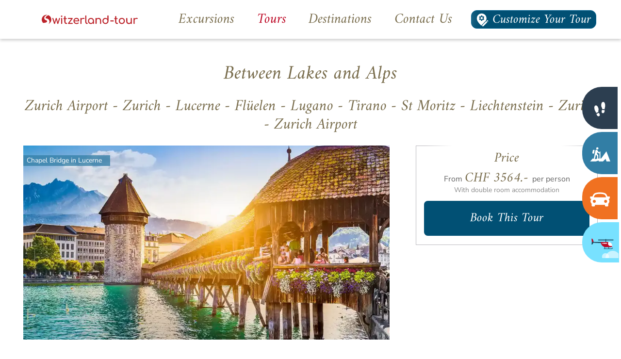

--- FILE ---
content_type: text/html; charset=UTF-8
request_url: https://switzerland-tour.com/tours/between-lakes-and-alps
body_size: 17260
content:
<!DOCTYPE html>
<html lang="en">

<head>
    
    <meta charset="utf-8">
    <meta http-equiv="X-UA-Compatible" content="IE=edge">
    <meta name="google-site-verification" content="LQvm3MmDIHa-gqgdVsvsWyoa1NGmxwN6THpaCseQfaY" />
    <title>Between Lakes and Alps: A Tour of Switzerland’s Natural Beauty</title>
    <!-- Tell the browser to be responsive to screen width -->
    <meta name="viewport" content="width=device-width, initial-scale=1">
    <meta name="author" content="Switzerland-tour.com">
    <meta name="robots" content="index, follow">
    <meta name="google" content="notranslate">
    <meta name="copyright" content="Switzerland-tour.com 2022">
    <meta name="reply-to" content="info@switzerland-tour.com">
    <meta name="url" content="https://switzerland-tour.com">
    <meta name="identifier-URL" content="https://switzerland-tour.com">

    <!-- FB OG -->
    <meta property="og:locale" content="en">
    <meta property="og:type" content="website">
    <meta property="og:url" content="https://switzerland-tour.com/tours/between-lakes-and-alps">
    <meta property="og:site_name" content="Switzerland-tour.com">
    <meta property="og:title" content="Between Lakes and Alps: A Tour of Switzerland’s Natural Beauty" />
    <meta property="og:description" content="Embark on a magnificent tour Between Lakes and Alps in Switzerland with an unforgettable holiday experience. Discover towering mountains, dramatic valleys, majestic lakes and picture-perfect villages. Make memories to last a lifetime and book your tour today!" />

    <meta property="og:image" content="https://switzerland-tour.com/storage/media/Between Lakes And Alps/gotthard-panorama-express.webp" />
    <meta property="og:image:secure_url" content="https://switzerland-tour.com/storage/media/Between Lakes And Alps/gotthard-panorama-express.webp" />
    <meta property="og:image:width" content="300">
    <meta property="og:image:height" content="200">

    <meta name="description" content="Embark on a magnificent tour Between Lakes and Alps in Switzerland with an unforgettable holiday experience. Discover towering mountains, dramatic valleys, majestic lakes and picture-perfect villages. Make memories to last a lifetime and book your tour today!">
    <meta name="keywords"
        content="switzerland tour, switzerland-tour, switzerland alps, best switzerland tours, tours, suisse, sightseeing, travel, places to visit in switzerland, best places to visit in switzerland, where to go in switzerland, trip, things to do in switzerland, excursion suisse, swiss tourism, switzerland tourism, swiss alps, switzerland alps, booking, cheap tours">

    <link rel="apple-touch-icon" sizes="180x180" href="https://switzerland-tour.com/head/apple-touch-icon.png ">
    <link rel="icon" type="image/png" sizes="32x32" href="https://switzerland-tour.com/head/favicon-32x32.png ">
    <link rel="icon" type="image/png" sizes="16x16" href="https://switzerland-tour.com/head/favicon-16x16.png ">
    <link rel="manifest" href="/site.webmanifest">
    <link rel="mask-icon" href="/safari-pinned-tab.svg" color="#5bbad5">
    <meta name="msapplication-TileColor" content="#da532c">
    <meta name="theme-color" content="#ffffff">
    
        <link rel="canonical" href="https://switzerland-tour.com/tours/between-lakes-and-alps" />

    <!-- CSS -->
    <link rel="stylesheet" href="https://switzerland-tour.com/css/style.min.css" crossorigin="anonymous">
    <link rel="stylesheet" href="https://switzerland-tour.com/css/front/main.css?v=02" crossorigin="anonymous">

        
    <link rel="stylesheet" href="https://switzerland-tour.com/css/front/slick.css">
    <link rel="stylesheet" href="https://switzerland-tour.com/css/front/slick-theme.css">
    <link rel="stylesheet" href="https://switzerland-tour.com/css/front/excursion.css?v=45">
    <link rel="stylesheet" href="https://switzerland-tour.com/css/front/all-excursions.css">

    <link rel="stylesheet" href="https://switzerland-tour.com/css/front/yc-style.css">



    <script type="application/ld+json">
    {
        "@context": "http://schema.org/",
        "@type": "TravelAgency",
        "name": "Switzerland-Tour",
        "description": "Switzerland-Tour gladly welcomes you in the heart of Europe - Switzerland. We offer unique & extraordinary daily trips that suit different tastes of worldwide travellers. We are here to uncover the hidden gems of this beautiful country while covering the whole of Switzerland and the neighbouring regions",
        "image": "https://switzerland-tour.com/storage/media/Zurich/Zurich%20boat%20trip,%20Switzerland.jpg",
        "logo": "https://switzerland-tour.com/images/front/logo.svg",
        "brand": "ARATOURS SA",
        "address": {
            "@type": "PostalAddress",
            "streetAddress": "Rue de la Banque 3, CP21",
            "postalCode": "1701",
            "addressRegion": "Fribourg",
            "addressCountry": "Switzerland"
        },
        "email": "info@switzerland-tour.com",
        "telephone": "+41263227777",
        "url": "https://switzerland-tour.com",
        "foundingDate": "08 June 2006",
        "founder": {
            "@type": "Person",
            "name": "Ara Khurshudian",
            "birthDate": "26 July 1977",
            "email": "ara.khurshudian@aratours.travel",
            "jobTitle": "Chief Executive Officer",
            "nationality": ["Armenia", "Switzerland"]
        }
    }
</script>


    <!-- Smartsupp Live Chat script -->
    <script type="text/javascript">
        var _smartsupp = _smartsupp || {};
        _smartsupp.key = 'e5b0ef4dcd86c27a176c2625f333e2eb3da41d59';
        _smartsupp.color = '#7a6e4e';
        window.smartsupp || (function(d) {
            var s, c, o = smartsupp = function() {
                o._.push(arguments)
            };
            o._ = [];
            s = d.getElementsByTagName('script')[0];
            c = d.createElement('script');
            c.type = 'text/javascript';
            c.charset = 'utf-8';
            c.async = true;
            c.src = 'https://www.smartsuppchat.com/loader.js?';
            s.parentNode.insertBefore(c, s);
        })(document);
    </script>

    <!-- Google Tag Manager -->
    <script>(function(w,d,s,l,i){w[l]=w[l]||[];w[l].push({'gtm.start':
    new Date().getTime(),event:'gtm.js'});var f=d.getElementsByTagName(s)[0],
    j=d.createElement(s),dl=l!='dataLayer'?'&l='+l:'';j.async=true;j.src=
    'https://www.googletagmanager.com/gtm.js?id='+i+dl;f.parentNode.insertBefore(j,f);
    })(window,document,'script','dataLayer','GTM-5NV6RCP');</script>
    <!-- End Google Tag Manager -->

    </head>

<body>
            <!-- Google Tag Manager (noscript) -->
        <noscript><iframe src="https://www.googletagmanager.com/ns.html?id=GTM-5NV6RCP"
        height="0" width="0" style="display:none;visibility:hidden" data-hj-allow-iframe=""></iframe></noscript>
        <!-- End Google Tag Manager (noscript) -->
    
    <div class="pattern">

        <header>

    <nav class="navbar navbar-expand-lg container justify-content-between">

        <div style="width: 80px; visibility:hidden;"></div>

        <a class="navbar-brand px-4" href="/">
            <img src="https://switzerland-tour.com/images/front/logo.svg" alt="Switzerland-tour" height="22">
        </a>

        <button class="navbar-toggler" type="button" data-toggle="collapse" data-target="#navbarNavAltMarkup"
            aria-controls="navbarNavAltMarkup" aria-expanded="false" aria-label="Toggle navigation">
            <i class="fal fa-bars"></i>
        </button>

        <div class="w-100 mt-2 mt-lg-0">
            <div class="collapse navbar-collapse justify-content-around m-auto" id="navbarNavAltMarkup"
                style="flex-flow: row wrap;">

                <div class="line-break d-none"></div>

                <a class="nav-link "
                    href="https://switzerland-tour.com/excursions"> Excursions </a>

                <a class="nav-link active"
                    href="https://switzerland-tour.com/tours">Tours</a>
                
                <a class="nav-link "
                    href="https://switzerland-tour.com/destinations">Destinations</a>
                <a class="nav-link "
                    href="https://switzerland-tour.com/contact-us"> Contact Us </a>

                <a class="nav-link " id="compose_link"
                    href="https://switzerland-tour.com/compose">
                    <img src="https://switzerland-tour.com/images/icons/customize.svg" alt="Switzerland-tour" height="28">
                    Customize Your Tour</a>

                
            </div>
        </div>

    </nav>
</header>


<div id="fix_buttons">

    
    <a href="https://switzerland-tour.com/helicopter-tours" class="fix_button helo" target="_self">
        <svg width="100" height="100" viewBox="0 0 100 100" fill="none" xmlns="http://www.w3.org/2000/svg">
    <g id="helo">
        <g id="hbody">
            <path d="M40.1284 48.3059L39.225 48.5843L12.293 47.376L12.1071 45.4542L14.7871 44.4648L38.7861 44.4927C40.9342 44.4927 39.8587 47.0654 40.1284 48.3059Z"
                fill="#19475c" />
            <path d="M56.1756 45.515C55.6108 45.515 55.1527 45.0572 55.1527 44.4921V35.379C55.1527 34.814 55.6108 34.3561 56.1756 34.3561C56.7404 34.3561 57.1985 34.814 57.1985 35.379V44.4921C57.1985 45.0572 56.7404 45.515 56.1756 45.515Z"
                fill="#19475c" />
            <path d="M64.6436 60.4504L65.6197 68.0434L67.4643 67.8063L66.4881 60.2133L64.6436 60.4504Z"
                fill="#19475c" />
            <path d="M51.0692 60.4504L52.0453 68.0434L53.8899 67.8063L52.9137 60.2133L51.0692 60.4504Z"
                fill="#19475c" />
            <path d="M74.1591 68.8557H49.2013V66.9959H74.1591C75.9763 66.9959 77.6623 66.1765 78.785 64.7476L79.3597 64.0165L80.8219 65.1655L80.2474 65.8968C78.7698 67.7772 76.5508 68.8557 74.1591 68.8557Z"
                fill="#19475c" />
            <path d="M11.0916 34.2265L14.7871 44.4648H14.7852L8.11589 44.4574V44.4555L7 32.9246L11.0916 34.2265Z"
                fill="#bd0926" />
            <path d="M8.10289 44.4555V44.4536L8.11591 44.4555V44.4574L14.7852 44.4648H14.7871L13.3736 47.1355L10.4742 52.6089L7.21204 53.6467L8.10289 44.4555Z"
                fill="#19475c" />
            <path d="M77.8423 58.2553L78.1808 58.3C77.9074 60.6824 75.8839 62.5329 73.4271 62.5329H56.8264C51.8439 62.5329 47.3357 60.5131 44.0699 57.2492C41.6726 54.85 39.9467 51.7813 39.199 48.3462L38.7861 44.4927H64.9612L64.2043 49.2668C63.4547 53.9852 67.1019 58.2553 71.8797 58.2553H77.8423Z"
                fill="#bd0926" />
            <path d="M78.2143 57.7457C78.2143 57.9336 78.2031 58.1177 78.1808 58.3L77.8423 58.2553H71.8797C67.1019 58.2553 63.4548 53.9852 64.2043 49.2668L64.6562 46.4194L64.9612 44.4927C68.6195 44.4927 71.9337 45.9749 74.3328 48.3741C76.7302 50.7733 78.2143 54.0856 78.2143 57.7457Z"
                fill="#fdfdfd" />
            <path d="M58.8723 50.9085H48.0389C47.2686 50.9085 46.644 50.284 46.644 49.5136C46.644 48.7433 47.2686 48.1188 48.0389 48.1188H58.8723C59.6429 48.1188 60.2672 48.7433 60.2672 49.5136C60.2672 50.284 59.6429 50.9085 58.8723 50.9085Z"
                fill="#fdfdfd" />
            <path d="M44.3005 50.9091C44.2094 50.9091 44.1182 50.8998 44.0271 50.8812C43.9397 50.8626 43.8504 50.8365 43.7667 50.8012C43.683 50.7677 43.6012 50.7231 43.5268 50.6729C43.4506 50.6227 43.378 50.565 43.3148 50.4999C43.0544 50.2395 42.9056 49.8806 42.9056 49.5142C42.9056 49.4231 42.9149 49.3319 42.9335 49.2408C42.9503 49.1515 42.9782 49.0641 43.0135 48.9804C43.047 48.8967 43.0916 48.8149 43.1418 48.7387C43.1921 48.6624 43.2497 48.5917 43.3148 48.5266C43.378 48.4634 43.4506 48.4039 43.5268 48.3537C43.6012 48.3035 43.683 48.2607 43.7667 48.2254C43.8504 48.19 43.9397 48.164 44.0271 48.1454C44.4809 48.0543 44.9626 48.203 45.2862 48.5266C45.3513 48.5917 45.409 48.6624 45.461 48.7387C45.5112 48.8149 45.554 48.8967 45.5875 48.9804C45.6228 49.0641 45.6507 49.1515 45.6675 49.2408C45.6861 49.3319 45.6954 49.4231 45.6954 49.5142C45.6954 49.8806 45.5466 50.2395 45.2862 50.4999C45.0277 50.7603 44.6687 50.9091 44.3005 50.9091Z"
                fill="#fdfdfd" />

            <circle cx="55" cy="95" r="12" fill="#ffffff99" />
            <circle cx="80" cy="100" r="25" fill="#ffffff99" />
        </g>
        <path id="prop"
            d="M91.6051 39.0057H20.7461C19.9757 39.0057 19.3512 38.3811 19.3512 37.6108C19.3512 36.8405 19.9757 36.2159 20.7461 36.2159H91.6051C92.3756 36.2159 93 36.8405 93 37.6108C93 38.3811 92.3756 39.0057 91.6051 39.0057Z"
            fill="#19475c" />
    </g>
</svg>
        <span>Helicopter Tours</span>
    </a>
    
    <a href="https://alptransfer.com/" class="fix_button" id="transfer" target="_self">
        <img src="https://switzerland-tour.com/images/icons/alpcar.svg" alt="AlpCar">
        <span>Book a Transfer</span>
    </a>

    
    <a href="https://switzerland-tour.com/active-travel" class="fix_button" id="active" target="_self">
        <img src="https://switzerland-tour.com/images/icons/active.svg" alt="Active Tours">
        <span>Active Tours</span>
    </a>

    
    <a href="https://switzerland-tour.com/walking-excursions" class="fix_button" id="walking" target="_self">
        <img src="https://switzerland-tour.com/images/icons/walking.svg" alt="walking Tours">
        <span>City Walking Tours</span>
    </a>
</div>
            <div id="preloader" aria-busy="true" aria-label="Loading, please wait." role="progressbar">
    <div class="bar-container">
        <img src="https://switzerland-tour.com/images/front/edel.svg" alt="edel" width="150">
    </div>
</div>


    <!-- <div class="container-fluid text-center position-relative p-0" id="topslider">
    
        
            <img src="/storage/media/Between Lakes And Alps/gotthard-panorama-express.webp" alt="Gotthard Panorama Express, Flüelen">
     

     

    <div id="top_banner_overlay"></div>

    <h1 class="py-3"> Zurich Airport - Zurich - Lucerne -  Flüelen  - Lugano - Tirano - St Moritz - Liechtenstein - Zurich - Zurich Airport </h1>

</div> -->
    <div class="container position-relative bg-white p-md-5 p-3 mb-4">

        <h1 class="text-center">Between Lakes and Alps</h1>
        <h2 class="py-3 text-center"> Zurich Airport - Zurich - Lucerne -  Flüelen  - Lugano - Tirano - St Moritz - Liechtenstein - Zurich - Zurich Airport </h2>
        <div class="row">
            <div class="col-lg-8 order-2 order-lg-1">
                <div id="page_left" class="pr-0 pr-lg-4">
                                            <div class="slider">
                                                        <div>
                                                                    <h6 class="image_title">Bernina Express</h6>
                                                                 
                                    
                                    <img src="/storage/media/Between Lakes And Alps/s/bernina-express_1000.webp" alt="Bernina Express">
                                                                
                            </div>

                                                        <div>
                                                                    <h6 class="image_title">Chapel Bridge in Lucerne</h6>
                                                                 
                                    
                                    <img src="/storage/media/Between Lakes And Alps/s/chapel-bridge-in-lucerne_1000.webp" alt="Chapel Bridge in Lucerne">
                                                                
                            </div>

                                                        <div>
                                                                    <h6 class="image_title">Funicular in Lugano</h6>
                                                                 
                                    
                                    <img src="/storage/media/Between Lakes And Alps/s/funicular-in-lugano_1000.webp" alt="Funicular in Lugano">
                                                                
                            </div>

                                                        <div>
                                                                    <h6 class="image_title">Gotthard Panorama Express, Flüelen</h6>
                                                                 
                                    
                                    <img src="/storage/media/Between Lakes And Alps/s/gotthard-panorama-express_1000.webp" alt="Gotthard Panorama Express, Flüelen">
                                                                
                            </div>

                                                        <div>
                                                                    <h6 class="image_title">Gotthard Panorama Express change from boat to train in Flüelen</h6>
                                                                 
                                    
                                    <img src="/storage/media/Between Lakes And Alps/s/gotthard-panorama-express_change-from-boat-to-train_1000.webp" alt="Gotthard Panorama Express change from boat to train in Flüelen">
                                                                
                            </div>

                                                        <div>
                                                                    <h6 class="image_title">Gotthard Panorama Express</h6>
                                                                 
                                    
                                    <img src="/storage/media/Between Lakes And Alps/s/gotthard-panorama_1000.webp" alt="Gotthard Panorama Express">
                                                                
                            </div>

                                                        <div>
                                                                    <h6 class="image_title">Lugano in Switzerland</h6>
                                                                 
                                    
                                    <img src="/storage/media/Between Lakes And Alps/s/lugano-in-switzerland_1000.webp" alt="Lugano in Switzerland">
                                                                
                            </div>

                                                        <div>
                                                                    <h6 class="image_title">Panorama view of Lucerne City</h6>
                                                                 
                                    
                                    <img src="/storage/media/Between Lakes And Alps/s/panorama-views-of-lucerne-city_1000.webp" alt="Panorama view of Lucerne City">
                                                                
                            </div>

                                                        <div>
                                                                    <h6 class="image_title">Panoramic View of  Zurich</h6>
                                                                 
                                    
                                    <img src="/storage/media/Between Lakes And Alps/s/panoramic-view-of-zurich_1000.webp" alt="Panoramic View of  Zurich">
                                                                
                            </div>

                                                        <div>
                                                                    <h6 class="image_title">The pristine natural beauty of Switzerland</h6>
                                                                 
                                    
                                    <img src="/storage/media/Between Lakes And Alps/s/pure-nature-of-switzerland_1000.webp" alt="The pristine natural beauty of Switzerland">
                                                                
                            </div>

                                                        <div>
                                                                    <h6 class="image_title">Red Train of Bernina</h6>
                                                                 
                                    
                                    <img src="/storage/media/Between Lakes And Alps/s/red-train-of-bernina_1000.webp" alt="Red Train of Bernina">
                                                                
                            </div>

                                                        <div>
                                                                    <h6 class="image_title">Sanctuary of Tirano in Valtellina, Basilica of Madonna - Province of Sondrio</h6>
                                                                 
                                    
                                    <img src="/storage/media/Between Lakes And Alps/s/sanctuary-of-tirano-in-valtellina-basilica-of-madonna-province-of-sondrio_1000.webp" alt="Sanctuary of Tirano in Valtellina, Basilica of Madonna - Province of Sondrio">
                                                                
                            </div>

                                                        <div>
                                                                    <h6 class="image_title">St. Moritz, a town in the Engadine Valley in Switzerland</h6>
                                                                 
                                    
                                    <img src="/storage/media/Between Lakes And Alps/s/st-moritz-a-town-in-the-engadine-valley-in-switzerland_1000.webp" alt="St. Moritz, a town in the Engadine Valley in Switzerland">
                                                                
                            </div>

                                                        <div>
                                                                    <h6 class="image_title">St. Moritzer see, Switzerland</h6>
                                                                 
                                    
                                    <img src="/storage/media/Between Lakes And Alps/s/st-moritzersee-switzerland_1000.webp" alt="St. Moritzersee, Switzerland">
                                                                
                            </div>

                                                        <div>
                                                                    <h6 class="image_title">Swiss Alps&#039; Path</h6>
                                                                 
                                    
                                    <img src="/storage/media/Between Lakes And Alps/s/swiss-alps-path_1000.webp" alt="Swiss Alps&#039; Path">
                                                                
                            </div>

                                                        <div>
                                                                    <h6 class="image_title">Swiss Lakes &amp; Mountains</h6>
                                                                 
                                    
                                    <img src="/storage/media/Between Lakes And Alps/s/swiss-lakes-mountains_1000.webp" alt="Swiss Lakes &amp; Mountains">
                                                                
                            </div>

                                                        <div>
                                                                    <h6 class="image_title">Vaduz Castle, the official residence of the Prince of Liechtenstein</h6>
                                                                 
                                    
                                    <img src="/storage/media/Between Lakes And Alps/s/vaduz-castle-the-official-residence-of-the-prince-of-liechtenstein_1000.webp" alt="Vaduz Castle, the official residence of the Prince of Liechtenstein">
                                                                
                            </div>

                                                        <div>
                                                                    <h6 class="image_title">Vaduz Town, Panoramic View of the Capital of Liechtenstein</h6>
                                                                 
                                    
                                    <img src="/storage/media/Between Lakes And Alps/s/vaduz-town-panoramic-view-of-the-capital-of-liechtenstein_1000.webp" alt="Vaduz Town, Panoramic View of the Capital of Liechtenstein">
                                                                
                            </div>

                                                        <div>
                                                                    <h6 class="image_title">Funicular in Lugano</h6>
                                                                 
                                    
                                    <img src="/storage/media/Between Lakes And Alps/s/zurich-boat-trip_1000.webp" alt="Funicular in Lugano">
                                                                
                            </div>

                                                    </div>
                                        <hr>
                                            <div class="text-justify">
                            

                            <div class="py-4 text-center">
                                <button id="show_calendars" class="btn btn-info fs_20">Guaranteed Departures Calendar
                                    <i class="fa fa-chevron-down"></i>
                                </button>
                            </div>
                            <div id="calendars" style="display: none"> </div>

                                                                                                                                                                                                                                                                                                                                                                                                                                                                                                                                                                                                                                                                                                                                                                                                                                                                                    
                        </div>
                    
                    <div class="mb-3">
                        <h3> Tour info </h3>
                        <ul class="list-unstyled m-0">
                            <li> <img src="https://switzerland-tour.com/images/icons/location.svg" height="20" class="px-2">
                                                                                                            <b>
                                                                        Zurich Airport (ZRH)
                                                                            </b>
                                    
                                                                            <i class="fal fa-arrow-right fa-xs"></i>
                                                                                                                                            Zurich
                                    
                                                                            <i class="fal fa-arrow-right fa-xs"></i>
                                                                                                                                            Lucerne
                                    
                                                                            <i class="fal fa-arrow-right fa-xs"></i>
                                                                                                                                            Flüelen
                                    
                                                                            <i class="fal fa-arrow-right fa-xs"></i>
                                                                                                                                            Lugano
                                    
                                                                            <i class="fal fa-arrow-right fa-xs"></i>
                                                                                                                                            Tirano
                                    
                                                                            <i class="fal fa-arrow-right fa-xs"></i>
                                                                                                                                            St Moritz
                                    
                                                                            <i class="fal fa-arrow-right fa-xs"></i>
                                                                                                                                            Liechtenstein
                                    
                                                                            <i class="fal fa-arrow-right fa-xs"></i>
                                                                                                                                            Zurich
                                    
                                                                            <i class="fal fa-arrow-right fa-xs"></i>
                                                                                                                                                <b>
                                                                        Zurich Airport (ZRH)
                                                                            </b>
                                    
                                                                                                </li>
                            <li> <img src="https://switzerland-tour.com/images/icons/time.svg" height="20" class="px-2">7 days</li>
                                                    </ul>
                    </div>
                    <hr>
                    <div class="text-justify highlights">
                        <h3> Highlights </h3>
                        <p>Ever heard of an island surrounded by land? You’re probably thinking, "obviously, an island needs to be surrounded by water". Well,  <a target="_blank" href="https://switzerland-tour.com/"> Switzerland-tour.com </a> is here to show you otherwise, with a magnificent tour <i>BETWEEN LAKES AND ALPS</i> - an unforgettable holiday experience through towering mountains, dramatic valleys, majestic lakes and picture-perfect villages of Switzerland.</p>
<h3>Hotels</h3>
<p>Zuri by Fassbind, Hotel Laudinella (or similar).</p><p>Kindly be informed that check-in at the hotel on Day 1 is at 15:00․ To request an early check-in - please send a special request in advance.<br></p>
                    </div>
                    <hr>
                                        <table class="table mt-4">
                        <tr class="bg_gold">
                            <th>The package includes</th>
                            <th>The package does not include</th>
                        </tr>
                        <tr>
                            <td>
                                                                                                            <p><i class="fal fa-check included"></i>&nbsp; Accommodation in 3/4-star hotels, incl. breakfast</p>
                                                                                                                                                <p><i class="fal fa-check included"></i>&nbsp; Airport transfer on the day of arrival and departure</p>
                                                                                                                                                <p><i class="fal fa-check included"></i>&nbsp; Private transportation services during the whole trip</p>
                                                                                                                                                <p><i class="fal fa-check included"></i>&nbsp; Wi-Fi on board</p>
                                                                                                                                                <p><i class="fal fa-check included"></i>&nbsp; English-speaking Driver-Guide services</p>
                                                                                                                                                <p><i class="fal fa-check included"></i>&nbsp; Local Guide services for a walking tour in Lucerne, Lugano, and Vaduz</p>
                                                                                                                                                <p><i class="fal fa-check included"></i>&nbsp; 1st class ticket for ship Lucerne - Flüelen</p>
                                                                                                                                                <p><i class="fal fa-check included"></i>&nbsp; 1st class ticket for Gotthard Panorama Express train</p>
                                                                                                                                                <p><i class="fal fa-check included"></i>&nbsp; Entry ticket - Swissminiatur</p>
                                                                                                                                                <p><i class="fal fa-check included"></i>&nbsp; 1st class ticket for the Bernina Express train</p>
                                                                                                                                                <p><i class="fal fa-check included"></i>&nbsp; Free entry to thermal baths in St. Moritz</p>
                                                                                                                                                <p><i class="fal fa-check included"></i>&nbsp; Organisation and Documentation</p>
                                                                                                                                                <p><i class="fal fa-check included"></i>&nbsp; Customer support service before and during the travel</p>
                                                                                                                                                                                                                                        </td>
                            <td>
                                                                                                                                                                                                                                                                                                                                                                                                                                                                                                                                                                                                                                                                                                                                                                                                                                                                                                                                                                                                                                <p><i class="fal fa-times excluded"></i>&nbsp; City Taxes at the hotels</p>
                                                                                                                                                <p><i class="fal fa-times excluded"></i>&nbsp; Meal Expenses</p>
                                                                    
                                                            </td>
                        </tr>
                    </table>
                    <hr>
                    <h3>Description</h3>
                    <div class="text-justify">
                        <b>Day 1: Arrival at Zurich Airport</b>
<p>A visit to Switzerland is something you must experience at least once in your lifetime. 7 days might be too short a time to unravel the secrets of this magical land,  but it’s definitely a good start. Don’t waste any more time and start your unforgettable journey directly from Zurich airport by meeting your experienced driver who guarantees a comfortable transfer to your hotel with a luxurious vehicle. Enjoy a well-earned rest after your flight, then head out to explore one of the richest and most sophisticated cities in the world - Zurich. Your helpful guidebook will point out some of the most amazing sights and activities that you can enjoy independently.</p>
<p><b>Overnight stay in Zurich.</b></p>
<b>Day 2: Zurich - Lucerne - Flüelen - Lugano</b>
<p>After a tasty breakfast, your driver-guide will be waiting for you at 08:00 to help you explore the wondrous beauty between the lakes and the Alps. It’s just a one-hour smooth ride to one of the most gorgeous cities in Switzerland - Lucerne. During a 2-hour walking tour with a professional local guide, you will stroll along the roofed Chapel Bridge (Kapellbrucke), admire the Lion Monument, peruse the Picasso Museum, and take up an amazing photo opportunity at the Reuss River.</p>
<p>As if that wasn’t enough, we’ll now take you on to the Gotthard Panorama Express - an epic 5.5-hour adventure across water and land, by both boat and train - an experience you’ll never forget. You’ll leave your luggage in safe hands with your reliable driver-guide to take a fun-filled boat ride from Lucerne and Flüelen with an accompanying traditional refined lunch or simple midday refreshments. Once in Flüelen, the luxurious train with bright panoramic windows will be waiting to take you through the Alps and the Gotthard tunnel to sparkling southern Switzerland - a region of Italian language and culture and home to Lugano -  where your trip ends for today.</p>
<p>After your long but exciting day, your luggage will meet you at the hotel ready for you to check in, relax, and prepare yourself for your next big adventure.</p>
<p><b>Overnight stay in Lugano.</b></p>

<b>Day 3: Lugano</b>
<p>On day 3, right after your delicious breakfast, you’ll meet the professional local guide at 09:00 to discover fabulous Lugano - a little version of Italy in Switzerland. Surrounded by magnificent mountains and lining the shore of an enormous crystal-topped lake, Lugano is a city well-known for its amazingly beautiful setting. Located in the Italian-speaking Ticino canton of Switzerland, this city is a wonderful blend of Italian, Swiss, and Mediterranean influences.</p>
<p>During your 2-hour walking tour, you’re certain to fall for the fantastic Italianate architecture, lakeside promenades, waterfront parks, shopping streets and squares filled with the hustle and bustle of life from arcades and restaurants. Enjoy a traditional lunch in one of the numerous cafés and restaurants in the town’s main square, the Piazza Della Riforma, and prepare yourself for the next part of today’s exciting adventure.</p>
<p>Your driver-guide is again at your disposal for the next section of your day, which presents two options for adventure. You might choose to visit the open-air museum, Swissminiatur. It’s a perfect view of Switzerland on a smaller scale with 120 intricate models of houses, castles, and monuments. The tiny replicas include sites such as the Heidi Village in Maienfeld, the castles of Burgdorf and Chillon, the Federal Parliament in Bern, and the Cathedral of Milan, a unique model that can also be viewed from the inside.</p>
<p>If this isn’t quite up your street, you might select a visit to the FoxTown Factory Stores instead. A veritable temple of elegance and luxury, where shoppers can discover over 160 stores and 250 of the most prestigious international brands in women’s, men’s, and children’s clothing, accessories, sports, and homeware at prices reduced by up to 70% all year round.</p>
<p>Once you’ve grabbed a bargain or seen some of the most fascinating sites in miniature, your trusty driver-guide will deliver you back to your hotel for some rest and relaxation before you continue exploring Switzerland’s treasures on day 4.</p>
<p><b>Overnight stay in Lugano.</b></p>

<b>Day 4: Lugano - Tirano - Bernina Express - St. Moritz</b>
<p>You’ll begin your day with a hearty breakfast before checking out of your hotel. Today, you’ll be travelling from little Italy in Switzerland to real Italy. Your driver-guide will meet you at your hotel to start your captivating journey to Tirano - the ancient chief town of Valtellina located in the province of Sondrio in northern Italy. Here, you’ll have some free time to enjoy the city and grab a tasty lunch. </p>
<p>Then, you’ll leave your luggage with your driver while you take a cozy wagon trip through the magical landscape, enjoying the breathtaking views of the surrounding mountains, lakes, and rivers. The UNESCO World Heritage Bernina Red Train, also known as Bernina Express, is known for its red wagon carriages, which journey through the spectacular surroundings, giving you ample opportunity to take amazing photos, admire the beautiful views, and make your trip truly memorable. </p>
<p>The Bernina Express takes you on an unforgettable 2.5-hour journey to see some wonderful sights, including the impressive Landwasser Viaduct, Alp Grüm, Ospizio Bernina, Valposchiavo and unique Brusio Circular Viaduct. Finally, you’ll reach St. Moritz, where your driver will greet you again at the train station to transfer you safely to your hotel.</p>
<p><b>Overnight stay in St. Moritz.</b></p>

<b>Day 5: St. Moritz</b>
<p>After all the excitement of car rides, train journeys, and boat trips, you’ll be ready for your free time in St. Moritz on day 5.</p>
<p>Located high in the Engadin area of the Swiss Alps, the fashionable St. Moritz has been a popular holiday hot spot for decades. It was originally celebrated as a mineral spa town and then became the first winter alpine resort around 150 years ago. It’s now one of the prominent ski resorts in Switzerland and has hosted the Winter Olympic Games twice already.</p>
<p>The town has a fascinating cultural heritage involving many famous visitors such as Nietzsche and Wagner;  a recognizable style of Engadin architecture; and the famous, irresistible Engadin nut tart on offer! There are lakes and mountains in abundance here, with several majestic waters and stunning hillsides to visit, including Corviglia, Piz Nair, and Corvatsch. </p>
<p>While you’re there, why not indulge in some wellness treatments at Ovaverva Spa to refresh your body and soul? From the outside pools with massage jets and views of the mountains to the large bubbling hot tubs and 25-meter pools, Ovaverva has everything to enjoy the water both inside and in the fresh open air. The in-house spa offers relaxation and with every massage, every deep beauty treatment, and every trip to the purifying sauna, you can recharge your batteries for the next big adventure. </p>
<p><b>Overnight stay in St. Moritz.</b></p>

<b>Day 6: St. Moritz - Liechtenstein -  Zurich</b>
<p>After a relaxing break to soothe the mind and muscles, it’s time to continue your Swiss fairytale. Your driver-guide will be waiting for you in the lobby of your hotel in St. Moritz at 09:00 to explore the natural beauty and cultural glory of two countries, all in one day - Switzerland and Liechtenstein. You’ll travel through the stunning Swiss countryside with crystal-clear alpine lakes and sweeping mountain vistas. It’s a gem of a trip featuring life in tiny villages and sophisticated cities, not to mention the fascinating Vaduz - Liechtenstein’s capital.</p>
<p>
As one of the smallest countries in Europe, this tiny nation is often overlooked by travellers to the continent. But despite its size, Liechtenstein manages to pack in fairytale castles, unforgettable alpine vistas, and picturesque mountain villages. One of the first things on the agenda is Vaduz Castle (Schloss Vaduz), the pride and joy of the city and the current residence of the Prince of Liechtenstein. Currently, the property is closed to the public, however, you are still welcome to hike up to the castle for a closer look, take some photos and admire a scenic view. While you’re there, you could even swing by the Tourist Office and get your passport stamped, it only costs CHF 3.- and is a cool souvenir from your trip.
</p>
<p>When you’ve had your fill of the interesting sites, you’ll meet your driver-guide again to be taken back to Zurich - the last stop of your journey. A comfortable hotel room is exactly what you’ll need after such a delightful experience. Enjoy your evening and have a good rest to get ready for tomorrow’s departure.</p>
<p><b>Overnight stay in Zurich.</b></p>
<b>Day 7: Departure - Zurich Airport</b>
<p>Here we are at the end of our 7-day adventure full of colorful moments, unforgettable experiences and fabulous photography. Your driver will be ready and waiting to take you back to Zurich airport with plenty of time to catch your flight home. We hope you enjoyed your trip and that Switzerland exceeded all your expectations. </p>
<p><a target="_blank" href="https://switzerland-tour.com/"> Switzerland-tour.com </a> is always at your disposal to help you discover more of Switzerland’s endless beauty on your next visit.</p>
                    </div>
                    <div class="row">

                        <div class="col-12 d-block d-md-none mb-4">
                            <button id="book_this" type="button" class="btn-book blue_btn m-auto w-100">Book This Tour
                                
                            </button>
                        </div>

                        <div class="col-md-6">
                            <a href="https://switzerland-tour.com/compose?isExcurs=0" class="my-3 btn white_btn w-100">Compose
                                Your Tour</a>
                        </div>
                        <div class="col-md-6">
                            <a href="https://switzerland-tour.com/contact-us" class="my-3 btn white_btn w-100"> More information? Contact
                                Us</a>
                        </div>
                    </div>
                </div>
            </div>

            <div class="col-lg-4  order-1 order-lg-2">
                <div id="page_right" class="sticky-top sticky-offset">
                    <div class="bordered text-center px-3 mb-3">
                                                    <h3> Price </h3>
                            <div class="text_gold " style="margin-bottom: -10px;">
                                <span class="fs_16">From</span>
                                <h3 class="d-inline">CHF 3564.-
                                </h3>
                                <span class="fs_16" style="white-space: nowrap;">per person</span>
                            </div>
                                                            <span class="fs_14 text_gray">With double room accommodation</span>
                                                                            <div class="my-2">
                            <button id="book_this" type="button" class="btn-book blue_btn m-auto w-100">Book This Tour</button>
                        </div>
                    </div>
                    <div id="map" class="w-100"></div>
                </div>
            </div>
        </div>

        <div class="bordered mt-4 px-3 pb-3">
            <h3 class="pb-4 edel text-center">Other Tours</h3>
            <div class="row">
                                                            <a href="/tours/my-scenic-switzerland"
                            class="col-lg-4 col-sm-6 d-none mb-2
                                d-block">
                            <div class="bestseller garant position-absolute"></div>
<div class="excurs position-relative p-4">
    <div class="excurs-img position-relative overflow-hidden">
        <img src="/storage/media/my-scenic-switzerland/s/observation-desk-harder-kulm_448.webp" alt="Observation Deck Harder Kulm, Interlaken view">
                    <img src="/images/tourmaps/my-scenic-switzerland.png" alt="tour_map" class="tour_map">
                <h3 class="excurs-title pt-3">My Scenic Switzerland</h3>
    </div>
    <div class="p-2 excurs-text ">
        <div>
                            <i class="fal fa-tag" title="Price"></i> From CHF <b> 1931</b>.-
                <span style="font-size: 80%;white-space: nowrap;"> per person</span>
                    </div>
        <div class="text_gray">
            <i class="far fa-calendar" title="Duration"></i>
            6 days
                            | 4                     <i class="far fa-star fa-xs"></i>
                                    <i class="far fa-star fa-xs"></i>
                                    <i class="far fa-star fa-xs"></i>
                                    <i class="far fa-star fa-xs"></i>
                 Hotels |
                <i class="far fa-user"></i> Live Guide
                    </div>
        <div>
                            <div class="text_gray">
                    <i class="far fa-calendar-check" title="First Departure"></i> First Departure on:
                                            Upon Request
                                    </div>
                        
        </div>
    </div>
</div>
                        </a>
                                                                                <a href="/tours/switzerland-wonderland"
                            class="col-lg-4 col-sm-6 d-none mb-2
                                d-block">
                            <div class="bestseller garant position-absolute"></div>
<div class="excurs position-relative p-4">
    <div class="excurs-img position-relative overflow-hidden">
        <img src="/storage/media/switzerland-wanderland/s/mt-matterhorn-zermatt_448.webp" alt="Mt. Matterhorn, Zermatt">
                    <img src="/images/tourmaps/switzerland-wonderland.png" alt="tour_map" class="tour_map">
                <h3 class="excurs-title pt-3">Switzerland - Wonderland</h3>
    </div>
    <div class="p-2 excurs-text ">
        <div>
                            <i class="fal fa-tag" title="Price"></i> From CHF <b> 3412</b>.-
                <span style="font-size: 80%;white-space: nowrap;"> per person</span>
                    </div>
        <div class="text_gray">
            <i class="far fa-calendar" title="Duration"></i>
            9 days
                            | 4                     <i class="far fa-star fa-xs"></i>
                                    <i class="far fa-star fa-xs"></i>
                                    <i class="far fa-star fa-xs"></i>
                                    <i class="far fa-star fa-xs"></i>
                 Hotels |
                <i class="far fa-user"></i> Live Guide
                    </div>
        <div>
                            <div class="text_gray">
                    <i class="far fa-calendar-check" title="First Departure"></i> First Departure on:
                                            Upon Request
                                    </div>
                        
        </div>
    </div>
</div>
                        </a>
                                                                                <a href="/tours/sweet-tour-switzerland"
                            class="col-lg-4 col-sm-6 d-none mb-2
                                d-lg-block">
                            <div class="bestseller garant position-absolute"></div>
<div class="excurs position-relative p-4">
    <div class="excurs-img position-relative overflow-hidden">
        <img src="/storage/media/sweet-tour-switzerland/s/swiss-chocolate_448.webp" alt="Enjoying Swiss chocolate">
                    <img src="/images/tourmaps/sweet-tour-switzerland.png" alt="tour_map" class="tour_map">
                <h3 class="excurs-title pt-3">Sweet Tour Switzerland</h3>
    </div>
    <div class="p-2 excurs-text ">
        <div>
                            <i class="fal fa-tag" title="Price"></i> From CHF <b> 3614</b>.-
                <span style="font-size: 80%;white-space: nowrap;"> per person</span>
                    </div>
        <div class="text_gray">
            <i class="far fa-calendar" title="Duration"></i>
            7 days
                            | 4                     <i class="far fa-star fa-xs"></i>
                                    <i class="far fa-star fa-xs"></i>
                                    <i class="far fa-star fa-xs"></i>
                                    <i class="far fa-star fa-xs"></i>
                 Hotels |
                <i class="far fa-user"></i> Live Guide
                    </div>
        <div>
                            <div class="text_gray">
                    <i class="far fa-calendar-check" title="First Departure"></i> First Departure on:
                                            Upon Request
                                    </div>
                        
        </div>
    </div>
</div>
                        </a>
                                                                                <a href="/tours/swiss-cheese-wine-discovery"
                            class="col-lg-4 col-sm-6 d-none mb-2
                                ">
                            <div class="bestseller garant position-absolute"></div>
<div class="excurs position-relative p-4">
    <div class="excurs-img position-relative overflow-hidden">
        <img src="/storage/media/swiss-cheese-wine-discovery/s/swiss-wine-and-cheese-with-alpine-mountains_448.webp" alt="Swiss Wine and Cheese with Alpine Mountains">
                    <img src="/images/tourmaps/swiss-cheese-wine-discovery.png" alt="tour_map" class="tour_map">
                <h3 class="excurs-title pt-3">Swiss Cheese &amp; Wine Discovery</h3>
    </div>
    <div class="p-2 excurs-text ">
        <div>
                            <i class="fal fa-tag" title="Price"></i> From CHF <b> 2921</b>.-
                <span style="font-size: 80%;white-space: nowrap;"> per person</span>
                    </div>
        <div class="text_gray">
            <i class="far fa-calendar" title="Duration"></i>
            8 days
                            | 4                     <i class="far fa-star fa-xs"></i>
                                    <i class="far fa-star fa-xs"></i>
                                    <i class="far fa-star fa-xs"></i>
                                    <i class="far fa-star fa-xs"></i>
                 Hotels |
                <i class="far fa-user"></i> Live Guide
                    </div>
        <div>
                            <div class="text_gray">
                    <i class="far fa-calendar-check" title="First Departure"></i> First Departure on:
                                            Upon Request
                                    </div>
                        
        </div>
    </div>
</div>
                        </a>
                                                </div>
        </div>

        <div class="text-center mt-5">
            <a class="filter_point fs_20" href="https://switzerland-tour.com/calendar" target="_blank">
                <i class="far fa-calendar-check" title="Tours Availability"></i>
                Check Availability of Tours
                <i class="fa fa-arrow-right"></i>
            </a>
        </div>

    </div>
    <input type="hidden" name="" id="location" value="[{&quot;alias&quot;:&quot;zurich-airport-ch-8058&quot;,&quot;status&quot;:1,&quot;start_point&quot;:0,&quot;name&quot;:&quot;Zurich Airport (ZRH)&quot;,&quot;lat&quot;:&quot;47.461235&quot;,&quot;lng&quot;:&quot;8.553498&quot;,&quot;pivot&quot;:{&quot;tour_id&quot;:13,&quot;destination_id&quot;:46}},{&quot;alias&quot;:&quot;zurich&quot;,&quot;status&quot;:1,&quot;start_point&quot;:1,&quot;name&quot;:&quot;Zurich&quot;,&quot;lat&quot;:&quot;47.376887&quot;,&quot;lng&quot;:&quot;8.541694&quot;,&quot;pivot&quot;:{&quot;tour_id&quot;:13,&quot;destination_id&quot;:47}},{&quot;alias&quot;:&quot;lucerne&quot;,&quot;status&quot;:1,&quot;start_point&quot;:1,&quot;name&quot;:&quot;Lucerne&quot;,&quot;lat&quot;:&quot;47.050168&quot;,&quot;lng&quot;:&quot;8.309307&quot;,&quot;pivot&quot;:{&quot;tour_id&quot;:13,&quot;destination_id&quot;:30}},{&quot;alias&quot;:&quot;fl\u00fcelen&quot;,&quot;status&quot;:1,&quot;start_point&quot;:0,&quot;name&quot;:&quot;Fl\u00fcelen&quot;,&quot;lat&quot;:&quot;46.900149&quot;,&quot;lng&quot;:&quot;8.623889&quot;,&quot;pivot&quot;:{&quot;tour_id&quot;:13,&quot;destination_id&quot;:164}},{&quot;alias&quot;:&quot;lugano&quot;,&quot;status&quot;:1,&quot;start_point&quot;:0,&quot;name&quot;:&quot;Lugano&quot;,&quot;lat&quot;:&quot;46.003678&quot;,&quot;lng&quot;:&quot;8.951052&quot;,&quot;pivot&quot;:{&quot;tour_id&quot;:13,&quot;destination_id&quot;:31}},{&quot;alias&quot;:&quot;tirano&quot;,&quot;status&quot;:1,&quot;start_point&quot;:0,&quot;name&quot;:&quot;Tirano&quot;,&quot;lat&quot;:&quot;46.216168&quot;,&quot;lng&quot;:&quot;10.169606&quot;,&quot;pivot&quot;:{&quot;tour_id&quot;:13,&quot;destination_id&quot;:165}},{&quot;alias&quot;:&quot;st-moritz&quot;,&quot;status&quot;:1,&quot;start_point&quot;:0,&quot;name&quot;:&quot;St Moritz&quot;,&quot;lat&quot;:&quot;46.490797&quot;,&quot;lng&quot;:&quot;9.835508&quot;,&quot;pivot&quot;:{&quot;tour_id&quot;:13,&quot;destination_id&quot;:38}},{&quot;alias&quot;:&quot;liechtenstein&quot;,&quot;status&quot;:1,&quot;start_point&quot;:0,&quot;name&quot;:&quot;Liechtenstein&quot;,&quot;lat&quot;:&quot;47.141039&quot;,&quot;lng&quot;:&quot;9.520935&quot;,&quot;pivot&quot;:{&quot;tour_id&quot;:13,&quot;destination_id&quot;:131}},{&quot;alias&quot;:&quot;zurich&quot;,&quot;status&quot;:1,&quot;start_point&quot;:1,&quot;name&quot;:&quot;Zurich&quot;,&quot;lat&quot;:&quot;47.376887&quot;,&quot;lng&quot;:&quot;8.541694&quot;,&quot;pivot&quot;:{&quot;tour_id&quot;:13,&quot;destination_id&quot;:47}},{&quot;alias&quot;:&quot;zurich-airport-ch-8058&quot;,&quot;status&quot;:1,&quot;start_point&quot;:0,&quot;name&quot;:&quot;Zurich Airport (ZRH)&quot;,&quot;lat&quot;:&quot;47.461235&quot;,&quot;lng&quot;:&quot;8.553498&quot;,&quot;pivot&quot;:{&quot;tour_id&quot;:13,&quot;destination_id&quot;:46}}]">
    <div id="booking_modal">
        <div id="booking_modal_container">
            <div class="modal_close">&times;</div>
            <img src="https://switzerland-tour.com/images/front/logoalone.svg" class="modal_logo" alt="switzerland-tour">
            
            <form method="POST" action="https://switzerland-tour.com/tour_booking_create" class="fs_14 validate_form" autocomplete="on">
                <input type="hidden" name="_token" value="pFaCSyZlCPYiFrIFKVuj2kY6LtTrCYr6Ev4AOGGF">                <p class="fs_14 py-2">Request For: <b>Between Lakes and Alps</b></p>
                <hr>

                <div class="form-group row">
                    <label class="form-label col-4">Start Date*</label>
                    <div class="col-8">
                                                    <select name="date" id="date"
                                class="form-control valid_req  ">
                                <option value="" data-single="4730"
                                    data-double="3795"></option>
                                                                    
                                    <option  value="06-04-2026">
                                        06-Apr-2026
                                    </option>
                                                                    
                                    <option  value="04-05-2026">
                                        04-May-2026
                                    </option>
                                                                    
                                    <option  value="01-06-2026">
                                        01-Jun-2026
                                    </option>
                                                                    
                                    <option  value="06-07-2026">
                                        06-Jul-2026
                                    </option>
                                                                    
                                    <option  value="03-08-2026">
                                        03-Aug-2026
                                    </option>
                                                                    
                                    <option  value="07-09-2026">
                                        07-Sep-2026
                                    </option>
                                                            </select>
                                            </div>
                </div>

                <hr>

                <div class="form-group row">
                    <label class="form-label col-4">Number of Travelers</label>
                    <div class="col-8 col-sm-4 d-flex">
                        
                        <span class="btn btn-outline-secondary" style="cursor: pointer;" onClick='decreaseCount(event, this)'>-</span>
                        
                        <input name="pax" type="number" id="persons"
                            data-priceppdr="3795"
                            class="form-control mx-2 text-center valid_req " 
                            value="1"
                            min="1" max="50" required>

                        <span class="btn btn-outline-secondary" style="cursor: pointer;" onClick='increaseCount(event, this)'>+</span>


                    </div>
                </div>
                
                                <div class="form-group row">
                    <label class="form-label col-4"><b>Accomodation</b></label>
                    <div class="col-8"></div>
                </div>

                    <div class="form-group row">
                        <label class="form-label col-4">Double Rooms</label>

                        <div class="col-4 text-body">

                            <select name="dbl_rooms" id="dbl_rooms" class="form-control">
                                <option value="0" data-dbl_rooms="0">0 rooms, (0 persons)</option>
                            </select>

                        </div>

                        <div class="col-4 text-body fs_12 show_if_date">
                            <span>CHF <span id="tour_price_double" class="h6 font-weight-bold">3795 </span><br> .- per person </span>
                        </div>
                    </div>


                    <div class="form-group row">
                        <label class="form-label col-4">Single Rooms</label>

                        <div class="col-4 text-body">

                            <select name="sng_rooms" id="sng_rooms" class="form-control">
                                <option value="1" data-sng_rooms="0">1 room, (1 person)</option>
                            </select>

                        </div>

                        <div class="col-4 text-body fs_12 show_if_date">
                            <span>CHF <span id="tour_price_single" class="h6 font-weight-bold">4730 </span><br> .- per person </span>
                        </div>

                    </div>
                    <hr>
                                        

                <div class="form-group row">
                    <label class="form-label col-4"><b>Total Price</b></label>
                    <div class="col-8 show_if_date">
                        <span>CHF <span id="tour_price_total" class="h5 font-weight-bold">
                            4730 </span> .-
                        </span>
                    </div>
                </div>

                <hr>
                   

                <div class="form-group row">
                    <label class="form-label col-4">Name*</label>
                    <div class="col-8">
                        <input hidden class="form-control" name="name" value="" type="text">
                        <input class="form-control valid_req  " type="text"
                            name="realname" value="">
                    </div>
                </div>
                <div class="form-group row row">
                    <label class="form-label col-4">Email*</label>
                    <div class="col-8">
                        <input class="form-control valid_email  " type="email" name="email"
                            value="" required>
                    </div>
                </div>
                <div class="form-group row">
                    <label class="form-label col-4">Tel. Number*</label>
                    <div class="col-8">
                        
                        <input type="text" class="form-control valid_req  " maxlength="256"
                            name="PhoneInput" data-name="PhoneInput" value="" id="PhoneInput"
                            required="">
                        <input type="hidden" id="phone" name="phone" value="">
                    </div>
                </div>
                <hr>
                <div class="mt-3 position-relative d-flex justify-content-lg-between justify-content-around align-items-center">
                    
                    <input class="form-check-input " type="checkbox" value="" id="terms_chkb">
                    <label class="form-check-label" for="terms_chkb">I agree to the 
                        <a href="/terms-for-tours" target="_blank"><u>terms and conditions</u></a>
                    </label>
                    
                    <button id="book_tour_btn" type="button" class="btn-book blue_btn fs_20">Book Now </button>

                    <input id="tour_id" name="tour_id" value="13" type="hidden" hidden>
                    <input id="tour_name" name="tour_name" value="Between Lakes and Alps" type="hidden" hidden>
                    <input id="tour_alias" name="tour_alias" value="between-lakes-and-alps" type="hidden" hidden>
                    <input id="tour_url" name="tour_url" value="https://switzerland-tour.com/tours/between-lakes-and-alps" type="hidden" hidden>
                    <input id="tour_type" name="tour_type" value="tour" type="hidden" hidden>
                    <input id="price" name="price" value="3795" type="hidden" hidden>
                    
                    
                </div>
            </form>
        </div>
    </div>

        
    
        <!-- Footer -->






<footer class="pt-md-5 pt-3 pb-4">

    <div class="container text-md-left">
        <div class="row">


            <div class="col-md-4">
                <h6 class="footer-header">Useful Links</h6>

                <ul class="list-unstyled" id="foot-dest" itemscope=""
                    itemtype="http://www.schema.org/SiteNavigationElement">

                    <li itemprop="name"><a itemprop="url" href="https://switzerland-tour.com/excursions">Excursions </a></li>
                    <li itemprop="name"><a itemprop="url" href="https://switzerland-tour.com/tours">Tours </a></li>
                    <li itemprop="name"><a itemprop="url" href="https://switzerland-tour.com/destinations">Destinations </a></li>
                    <li itemprop="name"><a itemprop="url" href="https://switzerland-tour.com/consultancy">Consultancy</a></li>
                    <li itemprop="name"><a itemprop="url" href="https://switzerland-tour.com/information">Information </a></li>

                    <li itemprop="name"> <a itemprop="url" href="https://switzerland-tour.com/transportation-services">Transportation
                            Services</a> </li>
                    <li itemprop="name"> <a itemprop="url" href="/transportation-services/airport-transfer">Airport
                            Transfer</a> </li>
                    <li itemprop="name"> <a itemprop="url" href="/transportation-services/business-transfer">Business
                            Transfer</a> </li>
                    <li itemprop="name"> <a itemprop="url"
                            href="/transportation-services/point-to-point-transfer">Point-to-Point Transfer</a>
                    </li>
                    <li itemprop="name"> <a itemprop="url" href="/transportation-services/car-disposal">Car Disposal</a>
                    </li>
                    
                </ul>

            </div>

            <!-- Grid column -->
            <div class="col-md-3">
                <!-- Links -->
                <h6 class="footer-header">Favourite Destinations</h6>
                <ul class="list-unstyled" id="foot-dest" itemscope=""
                    itemtype="http://www.schema.org/SiteNavigationElement">
                    <li itemprop="name"><a itemprop="url" href="/destinations/zurich" target="_blank">Zurich</a></li>
                    <li itemprop="name"><a itemprop="url" href="/destinations/bern" target="_blank">Bern</a></li>
                    <li itemprop="name"><a itemprop="url" href="/destinations/geneva" target="_blank">Geneva</a></li>
                    <li itemprop="name"><a itemprop="url" href="/destinations/basel" target="_blank">Basel</a></li>
                    <li itemprop="name"><a itemprop="url" href="/destinations/montreux" target="_blank">Montreux</a>
                    </li>
                    <li itemprop="name"><a itemprop="url" href="/destinations/interlaken" target="_blank">Interlaken</a>
                    </li>
                    <li itemprop="name"><a itemprop="url" href="/destinations/lucerne" target="_blank">Lucerne</a></li>
                    <li itemprop="name"><a itemprop="url" href="/destinations/lausanne" target="_blank">Lausanne</a>
                    </li>
                    <li itemprop="name"><a itemprop="url" href="/destinations/lugano" target="_blank">Lugano</a></li>
                    <li itemprop="name"><a itemprop="url" href="/destinations/locarno" target="_blank">Locarno</a></li>
                </ul>
            </div>


            <div class="col-md-2 col-6">
                <!-- Links -->
                <h6 class="footer-header">Company</h6>
                <ul class="list-unstyled" itemscope="" itemtype="http://www.schema.org/SiteNavigationElement">
                    <li itemprop="name"><a itemprop="url" href="https://switzerland-tour.com/about-us">About Company</a></li>
                    <li itemprop="name"><a itemprop="url" href="/contact-us">Contact Us</a></li>
                    <li class="parent" itemprop="name"><a itemprop="url" href="/blog">Blog</a></li>
                    <li itemprop="name"><a itemprop="url" href="/faq">F.A.Q.</a></li>
                    <li itemprop="name"><a itemprop="url" href="/terms-for-tours">Terms for Tours</a></li>
                    <li itemprop="name"><a itemprop="url" href="/terms-for-excursions">Terms for Excursions</a></li>
                    <li itemprop="name"><a itemprop="url" href="/terms-for-active-travel">Terms for Active Travel</a></li>

                </ul>
            </div>

            <div class="col-md-3 col-6">
                <h6 class="footer-header">Find Us</h6>

                <p style="color:#7d7974;line-height: 32px;">
                    <i class="fa fa-home fa-fw"></i> Fribourg, Switzerland <br>
                    <i class="fa fa-phone-square fa-fw"></i> +41 26 322 7777 <br>
                    <!--  <span style="padding: 10px 0; display: inline-block;"> -->
                    <i class="fa fa-envelope fa-fw"></i>&nbsp;info@switzerland-tour.com <br>
                    <i>Prompt responses within 15 minutes</i>
                </p>

                <div class="mt-4">
                    <ul class="social_icons">

                        <li class="pt-3"> <a href="https://www.facebook.com/switzerland-tourcom-1734030530142235/" target="_blank"
                                title="facebook"> <i class="fab fa-fw fa-facebook-f" aria-hidden="true"></i> </a>
                        </li>

                        <li> <a href="https://www.instagram.com/switzerlandtours/" target="_blank"
                                title="instagram"><i class="fab fa-fw fa-instagram" aria-hidden="true"></i> </a>

                        </li>






                        <li> <a href="https://www.youtube.com/channel/UCRoqyfTUlHIi8gzpoges9PQ" target="_blank"
                                title="youtube"> <i class="fab fa-youtube" aria-hidden="true"></i> </a>
                        </li>









                    </ul>

                    <div class="d-flex align-items-center" id='partner_logos'>
                        <a href="https://www.tripadvisor.com/Attraction_Review-g315924-d10136887-Reviews-Alptransfer-Fribourg_Canton_of_Fribourg.html"
                            target="_blank" title="Tripadvisor">
                            <img src="/images/logos/trip-s.png" alt="Tripadvisor">
                        </a>

                        <a href="https://www.myswitzerland.com/en-ch/planning/about-switzerland/organisation/aratours-sa/"
                            target="_blank" title="Switzerland Tourism Member">
                            <img src="/images/logos/ms.svg" alt="Switzerland-Tourism-Member">
                        </a>

                       
                    </div>

                </div>
            </div>
            <div class="container">
                <div id="logos">
                    <hr style="border-color: var(--lgold)">
                    <div class="our_logos">
                        <a href="https://alpexcursion.com/" target="_blank"> <img
                                src="/images/logos/alpexcursion.svg" id="alpexcursion_logo" alt="alpexcursion"> </a>
                        <a href="https://alptransfer.com" target="_blank"> <img src="/images/logos/alp.svg"
                                id="alp_logo" alt="alptransfer"> </a>
                        <a href="https://vip-transfers.ch/" target="_blank"> <img src="/images/logos/vip.svg"
                                id="vip_logo" alt="vip-transfer"> </a>
                        <a href="https://transfer-airports.com/" target="_blank"> <img
                                src="/images/logos/trans_white.svg" id="trans_logo" alt="transfer-airports"> </a>
                        <a href="https://alpdelivery.ch/" target="_blank"> <img src="/images/logos/delivery.svg"
                                id="delivery_logo" alt="alpdelivery"> </a>
                        <a href="https://eba-eurobus.com/" target="_blank"> <img src="/images/logos/eba-white.svg"
                                id="eba_logo" alt="eba-eurobus"> </a>
                        <div class="w-100" style="border-top:1px solid var(--lgold)"></div>
                    </div>
                </div>
                <!-- Copyright -->
                <div class=" container footer-copyright pt-2 text-center">
                    Copyright © 2006-2026 | <a href="https://switzerland-tour.com/privacy-policy">Privacy Policy</a> |
                    Designed &
                    developed by
                    <a href="https://alpwebmaster.com/" target="_blank">AlpWebMaster.com</a>
                </div>
            </div>
</footer>

    </div>

    <script src="https://switzerland-tour.com/js/script.min.js"></script>
    <script src="https://switzerland-tour.com/js/front/custom.js?v=02"></script>

        <script async defer
        src="https://maps.googleapis.com/maps/api/js?v=3&amp;libraries=places,geometry&key=AIzaSyC-ACzcwlthhxe3O8f73GciQ7W1f3spaXo">
    </script>

            <script>
            const locations = [{"alias":"zurich-airport-ch-8058","status":1,"start_point":0,"name":"Zurich Airport (ZRH)","lat":"47.461235","lng":"8.553498","pivot":{"tour_id":13,"destination_id":46}},{"alias":"zurich","status":1,"start_point":1,"name":"Zurich","lat":"47.376887","lng":"8.541694","pivot":{"tour_id":13,"destination_id":47}},{"alias":"lucerne","status":1,"start_point":1,"name":"Lucerne","lat":"47.050168","lng":"8.309307","pivot":{"tour_id":13,"destination_id":30}},{"alias":"fl\u00fcelen","status":1,"start_point":0,"name":"Fl\u00fcelen","lat":"46.900149","lng":"8.623889","pivot":{"tour_id":13,"destination_id":164}},{"alias":"lugano","status":1,"start_point":0,"name":"Lugano","lat":"46.003678","lng":"8.951052","pivot":{"tour_id":13,"destination_id":31}},{"alias":"tirano","status":1,"start_point":0,"name":"Tirano","lat":"46.216168","lng":"10.169606","pivot":{"tour_id":13,"destination_id":165}},{"alias":"st-moritz","status":1,"start_point":0,"name":"St Moritz","lat":"46.490797","lng":"9.835508","pivot":{"tour_id":13,"destination_id":38}},{"alias":"liechtenstein","status":1,"start_point":0,"name":"Liechtenstein","lat":"47.141039","lng":"9.520935","pivot":{"tour_id":13,"destination_id":131}},{"alias":"zurich","status":1,"start_point":1,"name":"Zurich","lat":"47.376887","lng":"8.541694","pivot":{"tour_id":13,"destination_id":47}},{"alias":"zurich-airport-ch-8058","status":1,"start_point":0,"name":"Zurich Airport (ZRH)","lat":"47.461235","lng":"8.553498","pivot":{"tour_id":13,"destination_id":46}}];
        </script>
        <script src="https://switzerland-tour.com/js/front/init-route-map.js"></script>
    
    <script src="https://switzerland-tour.com/js/slick.min.js"></script>
    
    <script src="https://switzerland-tour.com/js/front/excursion.js"></script>

    <script src="https://switzerland-tour.com/js/front/make-booking.js?v=02"></script>
    
    

        <script>

        $(document).ready(function() {
            $('#preloader').fadeOut(300);

            let alias = 'between-lakes-and-alps';
            //$('#tour_price_double').text($('#price').val());

            if (alias.length > 1) {
                let url = '/get-prices/' + alias;
                $('.show_if_date').hide();

                setTimeout(function() {
                    $.get(url).done(function(response) {
                        if (response.success) {
                            // console.log(response['allprices']);
                            let allprices = response['allprices'];
                            // Loop through the object keys
                            $.each(allprices, function(key, value) {
                                // Find the corresponding option element by its value
                                var option = $('#date option[value="' + key + '"]');
                                // Add the data- attribute
                                option.attr('data-single', value.single);
                                option.attr('data-double', value.double);
                            });
                        }
                    })
                }, 1000);
            } else {
                console.log('No alias set');
            };
            // Toggle the visibility of Button A when Button B is clicked
            $('#show_calendars').click(function() {
                $('#calendars').toggle();
            });
        })


        /* pax num on change */

        function calculate_total_price() {
            let singleprice = $('#tour_price_single').text() || 4730;
            let doubleprice = $('#tour_price_double').text() || 3795;
            let sng_rooms = $('#sng_rooms').val() || 1;
            let dbl_rooms = $('#dbl_rooms').val() || 0;
            let total = sng_rooms * singleprice + dbl_rooms * doubleprice*2;
            $('#tour_price_total').addClass('clipped');
            $('#tour_price_total').text(total);
            setTimeout(() => { $('#tour_price_total').removeClass('clipped'); }, 600);
            
            $('#price').val($('#tour_price_total').text());
            return total;
        }


        /* for guaranteed */
        $('#date').change(function() {
            let date = $(this).val();
            date.length > 1? $('.show_if_date').show() : $('.show_if_date').hide();
            
            let singleprice = $(this).find('option:selected').data('single');
            let doubleprice = $(this).find('option:selected').data('double');

            $('#tour_price_single').text(singleprice);
            $('#tour_price_double').text(doubleprice);
            calculate_total_price();
        })



        function increaseCount(a, b) {
        var input = b.previousElementSibling;
        var value = parseInt(input.value, 10);
        if (value < input.attributes.max.value) {
            value = isNaN(value) ? 0 : value;
            value++;
            input.value = value;
            $('#persons').trigger('change');
        }
        }

        function decreaseCount(a, b) {
        var input = b.nextElementSibling;
        var value = parseInt(input.value, 10);
        if (value > 1) {
            value = isNaN(value) ? 0 : value;
            value--;
            input.value = value;
            $('#persons').trigger('change');
        }
        }


        $('#persons').change(function() {
            let persons = $(this).val();
            let dbl_rooms = Math.floor(persons/2);
            $('#dbl_rooms').empty();
            $('#sng_rooms').empty();
            // Add new options to #dbl_rooms
            for (var i = 0; i <= dbl_rooms; i++) {
                var optionText = i + (i===1?' room (':' rooms (') + 2*i + ' persons)';
                $('#dbl_rooms').append($('<option>', {
                    value: i,
                    text: optionText,
                    'data-dbl_rooms': i,
                    selected: i === dbl_rooms
                }));
            }
            // Add new options to #sng_rooms
            for (var i = 0; i <= persons; i++) {
                if (i % 2 !== persons % 2) { continue; }

                var optionText = i +  (i===1?' room (':' rooms (') + i + ' person' + (i===1?')':'s)');
                var option = $('<option>', {
                    value: i,
                    text: optionText,
                    'data-sng_rooms': i
                });
                if (i === 1 && persons%2 === 1) { option.attr('selected', 'selected'); }
                $('#sng_rooms').append(option);   
            }
            calculate_total_price();
        })
            

        $('#dbl_rooms').change(function() {
            let dbl_rooms = parseInt($(this).val(), 10);
            let persons = parseInt($('#persons').val(), 10);
            let sng_rooms = persons - (dbl_rooms*2);
            console.log(persons,sng_rooms,dbl_rooms);
            $('#sng_rooms option').attr('selected', false);
            setTimeout(() => {
                $('#sng_rooms option[value="' + sng_rooms + '"]').attr('selected', true);
                calculate_total_price();
            }, 0);
        })


        $('#sng_rooms').change(function() {
            let sng_rooms = parseInt($(this).val(), 10);
            let persons = parseInt($('#persons').val(), 10);
            let dbl_rooms = Math.round((persons*1 - sng_rooms*1)/2);
            $('#dbl_rooms option').prop('selected', false);
            setTimeout(() => {
                console.log(persons,sng_rooms,dbl_rooms);
                $('#dbl_rooms option[value="' + dbl_rooms + '"]').prop('selected', true);
                calculate_total_price();
            }, 0);
        })

    </script>


    
    <script src="https://switzerland-tour.com/js/front/yearly-calendar.js"></script>

    <script>
        const yearsToRender = [2026] !== undefined ? [2026] : [2025, 2026];
        const selectedDays = ["06-04-2026","04-05-2026","01-06-2026","06-07-2026","03-08-2026","07-09-2026"];
        const container = document.querySelector('#calendars');
        const yearlyCalendar = new YearlyCalendar(yearsToRender, selectedDays, container);
        yearlyCalendar.renderCalendars();
    </script>


</body>

</html>


--- FILE ---
content_type: text/css
request_url: https://switzerland-tour.com/css/front/main.css?v=02
body_size: 5772
content:
@font-face {
    font-family: Amiri;
    src: url("../webfonts/Amiri.ttf") format("truetype");
    font-weight: normal;
    font-style: normal;
}
@font-face {
    font-family: Nunito;
    src: url("../webfonts/Nunito.ttf") format("truetype");
    font-weight: normal;
    font-style: normal;
}
:root {
    --lblue: #eaf5fa;
    --green: #09855a;
    --dgreen: #01744c;
    --blue: #046592;
    --dblue: #015074;
    --bluegray: #55748d;
    --gold: #7a6e4e;
    --lgold: #b0a682;
    --xlgold: #e6e1cd;
    --orange: #ff700a;
    --red: #bd0926;
    --gray: #888888;
    --lgray: #c7d0d9;
}

* {
    box-sizing: border-box;
    margin: 0;
    padding: 0;
}
::-webkit-scrollbar {
    width: 10px
}

::-webkit-scrollbar-thumb {
    background: #ede9df;
    border: 3px solid #fff
}

::-webkit-scrollbar-track {
    border: none;
    background: #fff
}

body {
    font-family: Nunito;
    font-size: 20px;
    line-height: 32px;
    color: var(--gold);
    overflow: auto !important;
    overflow-x: hidden;
}

.container.navbar {
    padding: 0;
}

header {
    display: block;
    position: relative;
    padding: 5px 0 0 0;
    height: 80px;
    -webkit-transition: height .5s;
    transition: height 0.5s ease-in-out;
    /* background: url('/images/front/header_pattern.png'); */
    box-shadow: 0 3px 6px 0 rgb(0 0 0 / 20%);
    font-family: 'Amiri',  serif;
    top: 0;
    z-index: 1100;
    width: 100%;
    background-color: #fff;
}

h1, h2, h3, h4 {
    font-weight: normal;
    font-family: 'Amiri', serif;
}

a,
a:hover {
    color: inherit;
    text-decoration: none;
}
/* .noselect {
    -webkit-touch-callout: none;
    -webkit-user-select: none;
    -khtml-user-select: none;
    -moz-user-select: none;
    -ms-user-select: none;
    user-select: none;
}

body .ui-tooltip {
    background-color: var(--gold);
    outline: none;
    padding: 0 8px;
    font-size: 13px;
    color: #fff;
    opacity: 1;
    box-shadow: 0 2px 3px 0 #00000033;
}
 */
header .nav-link {
    font-size: 24px;
    color: var(--gray);
    padding: 0 0.5rem ;
}
header .nav-link:hover,
header .nav-link.active,
header .nav-link.btn-offers.active {
    color: var(--red);
    background-color: transparent;
}

header .line-break{
    width: 100%;
    border-bottom: 1px solid #aaaaaa;
    margin-bottom: 5px;
}

header .line-break ~a{
    color: var(--gold);
    font-size: 1.8rem;
}
header .navbar-toggler {
    position: absolute;
    top: 20px;
}
.text_gold {
    color: var(--gold);
}
.text_gray {
    color: var(--gray);
}
.text_red {
    color: var(--red);
}
.fs_12 {
    font-size: 12px !important;
    line-height: 14px !important;
}
.fs_14 {
    font-size: 14px !important;
    line-height: 16px !important;
}
.fs_16 {
    font-size: 16px !important;
    line-height: 18px;
    color: #626262 !important;
}
.fs_20 {
    font-size: 20px !important;
}
.fs_24 {
    font-size: 24px !important;
}

.bg_gray {
    background-color: #f5f5f5;
}

.bg_gold {
    background-color: #F9F3E6;
}

.page_white {
    background: rgba(255, 255, 255, 1);
    border-radius: 7px;
    box-shadow: 0 2px 21px 0 rgb(0 0 0 / 20%);
}
.hidden {
    display: none !important;
}
/* animate on scroll */
.anim-el {
    opacity: 0;
    -webkit-transition: transform 0.7s ease-out, opacity 0.4s, color 0.3s,
        padding 0.3s;
    transition: transform 0.7s ease-out, opacity 0.4s, color 0.3s, padding 0.3s;
}

.anim-el.slide-right {
    -webkit-transform: translate3d(100px, 0, 0);
    transform: translate3d(100px, 0, 0);
}

.anim-el.slide-left {
    -webkit-transform: translate3d(-100px, 0, 0);
    transform: translate3d(-100px, 0, 0);
}

.anim-el.slide-top {
    -webkit-transform: translate3d(0, -50px, 0);
    transform: translate3d(0, -50px, 0);
}

.anim-el.slide-bottom {
    -webkit-transform: translate3d(0, 50px, 0);
    transform: translate3d(0, 50px, 0);
}

.anim-el.in-view {
    opacity: 1;
    -webkit-transform: translate3d(0, 0, 0);
    transform: translate3d(0, 0, 0);
}


#navbarNavAltMarkup{
    max-width: 900px;
}

/* #start_from i {
    color: var(--gold);
    font-size: 1rem;
}
 */
 .newlink{position: relative;}
 .newlink::after{
    content: 'new';
    display: block;
    color: var(--red);
    font-size: 13px;
    font-weight: bold;
    font-family: Arial, Helvetica, sans-serif;
    position: absolute;
    top: -4px;
    right: -16px;
 }
#top_banner {
    position: relative;
    line-height: 0;
    width: 100%;
}

#topvideo {
    display: none;
    position: relative;
    width: 100%;
    max-height: 90vh;
    object-fit: cover;
    z-index: 1;
}

#top_banner_text {
    position: absolute;
    text-align: center;
    display: flex;
    align-items: center;
    justify-content: center;
    z-index: 4;
    top: 0;
    left: 10%;
    right: 0;
    bottom: 0;
    width: 80%;
}

#top_banner_overlay {
    position: absolute;
    top: 0; left: 0; right: 0; bottom: 0;
    background-image: linear-gradient(
        rgba(0, 0, 0, 0.4),
        rgba(0, 0, 0, 0.2) 100%
    );
    z-index: 2;
}

#top_banner h1 {
    font-size: 3.5em;
    font-size: calc(3vw + 12px);
}
/* .pattern{
    background-image: url('/images/front/header_pattern.png');
} */

.edel {
    position: relative;
    font-size: 34px;
}
.edel:after,
.edel:before {
    content: "";
    display: inline-block;
    width: 40px;
    height: 35px;
    margin: -8px 8px;
    background-image: url(/images/front/edel.png);
    background-position: 50% 50%;
    background-size: 35px;
    background-repeat: no-repeat;
}


.green_btn, .white_btn, .blue_btn, .orange_btn, .red_btn {
    font-size: 26px;
    font-family: 'Amiri', serif;
    border: none;
    outline: none;
    display: block;
    padding: 0.5em 1em;
    border-radius: .3em;
    position: relative;
    width: fit-content;
    margin: 0;
    cursor: pointer;
    overflow: hidden;
    white-space: nowrap;
    text-align: center;
    text-decoration: none;
    transition: 0.4s;
}

.green_btn {
    background-color: var(--green);
    color: #fff;
}
.green_btn:hover,.green_btn.outline:hover {
    color: #fff;
    background-color: var(--dgreen);
    box-shadow: 0px 2px 6px 0px #00000040;
}

.green_btn.outline{
    background-color:  #fff;
    border: 1px solid var(--green);
    color:var(--green);
}

.blue_btn.outline{
    background-color:  #fff;
    border: 1px solid var(--blue);
    color:var(--blue);
}
.blue_btn {
    background-color: #046592;
    color: #fff;
}
.blue_btn:hover {
    color: #fff;
    background-color: var(--dblue);
}



.orange_btn.outline {
    background-color: #fff;
    border: 1px solid var(--orange);
    color: var(--orange);
}
/*
.orange_btn {
    background-color: var(--orange);
    color: #fff;
} */
.orange_btn:hover {
    color: #fff;
    background-color: var(--orange);
}


.red_btn.outline {
    background-color: #fff;
    border: 1px solid var(--red);
    color: var(--red);
}

.red_btn:hover {
    color: #fff;
    background-color: var(--red);
}


.btn-book {
    max-width: 400px;
    padding: .5em 1.5em;
    line-height: normal;
    z-index: 2;
    transition: .2s;
}
.btn-book.green_btn:hover {
    padding: 0.5em 1.5em;
    transform: scale(1.02);
}

.white_btn {
    /* box-shadow: 0px 2px 6px 0px #00000040; */
    background-color: #f8fbf8;
    color: var(--blue);
    border: 1px solid var(--blue)
}

.white_btn:hover,
.white_btn:active,
.white_btn:focus {
    color: #ffffff;
    background-color: var(--dblue);
    outline: none;
    text-decoration: none;
}

/* preloader */
#preloader {
    display: flex;
    justify-content: center;
    align-items: center;
    position: fixed;
    background-color: var(--gold);
    background-color: #fff;
    top: 0;
    bottom: 0;
    left: 0;
    right: 0;
    z-index: 2100;
}
.bar-container {
    position: relative;
    border-radius: 50%;
    -webkit-animation: scale 2s ease-out infinite;
    animation: scale 2s ease-out infinite;
}

@keyframes scale {
    0% {
        transform: scale(1.5);
        opacity: 0;
    }

    70% {
        transform: scale(2) rotate(130deg);
        opacity: 0.7;
    }

    100% {
        transform: scale(1.2) rotate(180deg);
        opacity: 0.1;
    }
}

#topslider {
    background-color: var(--lgray);
    margin-bottom: -100px;
    height: 50vh;
}

#topslider img {
    width: 100%;
    height: 50vh;
    object-fit: cover;
}

#top_banner_overlay {
    z-index: 0;
}

#topslider h1 {
    color: #ffffff;
    position: absolute;
    top: calc(50% - 50px);
    left: 50%;
    transform: translate3d(-50%, -50%, 0);
    text-shadow: 0 0 10px #000000aa;
}

/* .bread a {
    position: relative;
    background: #ffffffcc;
    padding: 5px 30px;
    text-decoration: underline;
    border-radius: 5px 5px 0 0;
} */
.bordered {
    border: 1px solid #B9B8BD;
    border-top: none !important;
    color: var(--gold);
    /* display: block; */
    padding: 10px 0;
    position: relative;
}
.bordered:before {
    content: '';
    position: absolute;
    width: 100%;
    height: 1px;
    background: linear-gradient(to right, #B9B8BD 5%, rgba(255, 255, 255, 0) 20%, rgba(255, 255, 255, 0) 80%, #B9B8BD 95%);
    top: 0;
    left: 0;
}

footer {
    background: url(/images/front/footer_bg.jpg);
    border-top: 3px solid #b0a682;
    font-size: 14px;
}

footer a,
footer li,
footer {
    color: #b9b5b1;
    line-height: 1.8em;
}

footer a,
footer span {
    opacity: 0.5;
    transition: 0.3s;
}

footer a:hover {
    opacity: 1;
}

footer li {
    line-height: 32px;
}

.footer-copyright {
    font-size: 14px;
    color: var(--gold);
}

#foot-dest {
    columns: 2;
    -moz-columns: 2;
    -webkit-columns: 2;
}

.footer-header {
    color: var(--lgold);
    border-bottom: 1px solid var(--lgold);
    padding-bottom: 10px;
    margin-bottom: 10px;
}

.social_icons {
    margin-bottom: 0.5em;
    white-space: nowrap;
}

.social_icons li {
    display: inline-block;
    margin-right: 1px;
    margin-left: 0;
}

.social_icons a {
    line-height: 0;
    display: block;
    background: #b0a682;
    text-align: center;
    border-radius: 5px;
    color: #464034;
}

.social_icons i {
    padding: 3px;
    font-size: 1.5em;
}

.our_logos {
    display: flex;
    flex-wrap: wrap;
    justify-content: space-around;
    align-items: center;
    margin: 0 0 20px;
}
.our_logos img {
    transition: 0.3s;
    max-height: 50px;
    margin:15px;
}
#delivery_logo {
    max-height: 30px;
}
#mysw_logo{
    max-height: unset;
    height: 77px;
    margin-bottom: 3px;
}
#partner_logos img{
    width: 39px;
    max-height: 32px;
    object-fit: contain;
    margin: 10px 25px 0 0;
}

#full_image{
    display: flex;
    justify-content: center;
    align-items: center;
    min-height: 80vh;
    width: 100%;
    background-color: #09669c;
    background-image: none;
    background-repeat: no-repeat;
    background-position: center;
    background-size: cover;
    overflow: hidden;
}
#full_image h1 {
    font-size: 32px;
}
.container_bg_black {
    background-color: rgba(0, 0, 0, 0.8);
    padding: 3rem;
    margin: 1rem auto;
    border-radius: 8px;
}
.page-text img{
    max-width: 100%;
}
.page-text p,
.item_description p {
    color: #4D4B48;
    font-size: 18px;
}
.article_icon{
    height: 50px;
}
.group_item{
    text-align: center;
    color: var(--lgold);
    padding: 25px;
    border-bottom: 1px solid var(--gold);
    transition: all 0.2s;
}
.group_item:hover{
    background-color: #00000066;
}
.group_item h2{
    font-size: 24px;
    margin: 0;
}
.right-menu{
    padding: 15px 20px;
    height: fit-content;
}
.right-menu ul li{
    line-height: 40px;
    transition: all 0.2s;
}
.right-menu ul li a{
    padding-left: 8px;
}
.right-menu ul li>p{
    margin: 0;
    background-color: var(--gold);
    color: #ffffff;
    padding-left: 8px;
}

.right-menu li:hover {
    background-color: #bcb8a2;
}
.alp_link{
    text-decoration: underline;
}

/* a.more_info_fleet {
    color: var(--gold);
    border-radius: 5px;
    border:1px solid var(--lgold);
    padding: 4px 30px;
    text-decoration: none;
    transition: .5s;
}
a.more_info_fleet:hover {
    background: var(--gold);
    color: #fff;
}
.fleet_item{
    border-top: 1px solid var(--lgold);
    padding-top: 10px;
    margin-top: 25px;
}
.fleet_item img {
    width: 100%;
}
*/
.table{
    color: inherit;
    border: none!important;
}
.table  th {
    font-size: 22px;
}
/* weather */
#today_icon{
    height: 30px;
}

/* thanks container */
.thanks_container {
    position: fixed;
    top: 0;
    left: 0;
    right: 0;
    bottom: 0;
    text-align: center;
    background-color: #1f2229cc;
    z-index: 9999;
    animation-name: opacity;
    animation-duration: 1s;
}

@keyframes opacity {
    from { opacity: 0; }
    to { opacity: 1; }
}
.centered {
    position: absolute;
    padding: 5px;
    background: #fff;
    border-radius: 5px;
    display: inline-block;
    vertical-align: middle;
    max-width: 450px;
    margin: 10px;
    top: 50%;
    left: 50%;
    transform: translate(-50%, -50%);
    -webkit-transform: translate(-50%, -50%);
}

.excurs_price h3{
    margin-bottom: -12px;
}

.av_dates span {
    background-color: #efefef;
}

#compose_link.active{
    background-color:var(--red);
    border: 1px solid var(--red);
}
#compose_link{
    background-color: var(--dblue);
    color: #ffffff;
    border: 1px solid var(--blue);
    font-size: 26px;
    line-height: 28px;
    text-align: center;
    padding: 5px 10px 3px;
    border-radius: 12px;
    position: relative;
    transition: .5s;
    overflow: hidden;
}
#compose_link:hover{
    background-color: var(--dblue);
    color: #ffffff;
}

#compose_link:after{
    content: "";
    position: absolute;
    top: 0;left:-150%;bottom: 0;
    width:150%;
    /* transform: rotate(-30deg); */
    background-color: #ffffff40;
    transition: .4s ease-in;
    filter: blur(12px);
}
#compose_link:hover:after{
    left:120%;
}



.excurs_img {
    height: 100%;
    max-height: 400px;
    width: 100%;
    object-fit: cover;
}

span .fa-star {
    color: var(--gold);
}

ul.navbar-nav.line-effect {
    display: flex;
    justify-content: space-evenly;
    width: 75%;
    margin: 0 auto;
}

.navbar-brand {
    height: 70px;
    display: flex;
    align-items: center;
    margin-right: 0;
    outline: none;
    z-index: 7;
}

.page-title {
    font-size: 2.5rem;
    line-height: 2;
    font-weight: 300;
}


.grecaptcha-badge {
    right: -600px !important;
}

/* #walking{
    display: flex;
    align-items: center;
    position: fixed;
    bottom: 180px;
    left: initial;
    right: 11px;
    color: #fff;
    padding: 14px 22px;
    border-radius: 40px;
    border-bottom-right-radius:0;
    z-index: 1088;
    font-family: Arial, Helvetica, sans-serif;
    font-weight: bold;
    font-size: 14px;
    background-color: #568d71;
    cursor: pointer;
    transition: .4s;
}
#walking img{
    height: 30px;
}
#walking span{
    display: inline-block;
    margin-left: 6px;
    width: 0px;
    white-space: nowrap;
    overflow: hidden;
    transition: .4s;
}
#walking:hover{
    background-color: #31844e;
}

#walking:hover span{
    width: 130px;
}

#transfer{
    display: block;
    position: fixed;
    bottom: 100px;
    left: initial;
    right: 11px;
    color: #fff;
    padding: 14px 22px;
    border-radius: 30px;
    transform-origin: 50%;
    z-index: 1087;
    font-family: Arial, Helvetica, sans-serif;
    font-weight: bold;
    font-size: 14px;
    background-color: #55748d;
    background-size: 400% 400%;
    animation: gradient 5s ease infinite;
    transition: .4s;
    cursor: pointer;
}


#transfer img{
    width: 0;
    transition: .3s;
    margin-top: -8px;
}

#transfer:hover{
    box-shadow: -3px -2px 6px #00000055;
    background-color: #265a85;
    padding: 14px 24px 14px 20px;
}
#transfer:hover img{
    width: 30px;
    transform: rotate(0deg) scale(1);
}
*/

/* fix */
#fix_buttons {
    display: flex;
    align-items: end;
    justify-content: space-around;
    flex-direction: row;
    position: fixed;
    bottom: 50vh;
    right: 4px;
    color: #fff;
    padding: 0;
    z-index: 1066;
    font-weight: bold;
    font-size: 1em;
    min-width: 330px;
    transition: 1s;
    transform-origin: 50% 100%;
    transform: translateX(50%) rotate(-90deg);
}

#fix_buttons .fix_button {
    position: relative;
    border-radius: 40px 40px 0 0;
    transition: .3s;
    padding: 20px;
    margin: 0 3px;
    }

#fix_buttons .fix_button span {
    font-size: 18px;
    display: inline-block;
    transition: .3s cubic-bezier(0.19, 0.13, 0.5, 1.38);
    text-align: left;
    margin: -10px 0;
    width: 0;
    white-space: nowrap;
    overflow: hidden;
}

#fix_buttons .fix_button img {
    transform: rotate(90deg);
    height: 32px;
    width: 42px;
}
#fix_buttons .fix_button.helo {
    background-color: #78e1ff;
    padding: 15px 9px 1px 9px;
}
#fix_buttons .fix_button svg {
    transform: rotate(90deg);
    height: 60px;
    width: 60px;
}
#fix_buttons .fix_button.helo span {
    color: #162b31;
}
#fix_buttons .fix_button.helo:hover span {
    width: 152px;
    margin-left: -16px;
}
#prop {
    transform: scaleX(0.3);
    transform-origin: 56% 50%;
    animation: propel .5s infinite linear forwards;
}

@keyframes propel {

    0%,
    100% {
        transform: scaleX(1);
    }

    50% {
        transform: scaleX(0.3);
    }
}

#walking:hover span {
    width: 170px;
}

#active:hover span {
    width: 120px;
}

#transfer:hover span {
    width: 142px;
}

#transfer {
    background-color: #F07121;
}

#active {
    background-color: #327EA5;
}

#walking {
    background-color: #2C3E50;
}
.why_us {
    width: 100%;
    height: min(400px, 40vw);
    object-fit: cover;
}
.private-excursion {
    font-weight: 700;
    font-size: 30px;
}
.dest_items img {
    width: 100%;
    height: 220px;
    object-fit: cover;
}
.snow, .snow:after, snow:before {
    content: "";
    position: absolute;
    top: -650px;
    left: 0;
    right: 0;
    bottom: 0;
    background-image: 
    radial-gradient(4px 4px at 100px 50px, #fff, transparent),
    radial-gradient(6px 6px at 200px 150px, #fff, transparent),
    radial-gradient(3px 3px at 300px 250px, #fff, transparent),
    radial-gradient(4px 4px at 400px 350px, #fff, transparent),
    radial-gradient(6px 6px at 500px 100px, #fff, transparent),
    radial-gradient(3px 3px at 50px 200px, #fff, transparent),
    radial-gradient(4px 4px at 150px 300px, #fff, transparent),
    radial-gradient(4px 4px at 150px 350px, #fff, transparent),
    radial-gradient(6px 6px at 250px 4000px, #fff, transparent),
    radial-gradient(3px 3px at 350px 500px, #fff, transparent);
    background-size: 650px 650px;
    animation: snowAnimation 5s linear;
    animation-iteration-count: infinite;
    z-index: 9;
}
.snow:after {
    margin-left: -250px;
    opacity: 0.5;
    filter: blur(2px);
    animation-duration: reverse;
    animation-duration: 15s;
}
.snow:before {
    margin-left: -350px;
    opacity: 0.7;
    filter: blur(1px);
    animation-duration: reverse;
    animation-duration: 20s;
}
@keyframes snowAnimation {
    from {
        transform: translateY(0);
    }
    to {
        transform: translateY(650px);
    }
}

/*#topslider h1 {
    font-family: Nunito;
}*/



@media (min-width: 1200px) {
    .container {
        max-width: 1500px;
    }
    .social_icons li {
        margin-right: 4px;
    }
}

@media (max-width: 992px) {
    h1 {
            font-size: 2.2rem;
        }
    .navbar {
        z-index: 90;
    }
    .navbar .navbar-collapse{
        background-color: #ffffff;
        background-image: url(/images/front/header_pattern.png);
    }
    .navbar .nav-link {
        border-top: 1px solid var(--lgray);
        padding: 15px 20px;
    }
    .navbar .line-break {
        display: none;
    }
    .navbar .navbar-toggler {
        padding-right: 50px;
    }
    #navbarNavAltMarkup {
        box-shadow: 0 50px 120px #00000077;
    }
    #search {
        display: inline-block;
        background-color: #eeeeee;
        margin-top: 15px;
        margin-left: calc(50% - 26px);
        padding: 0.5rem 2rem;
    }
    #compose_link {
        line-height: 24px;
        padding: 15px 12px 8px;
        border-radius: 0;
    }

    .jumbotron {
        padding: 0;
    }
    .advanced-filters {
        display: block;
        cursor: pointer;
    }
    .all-filters {
        display: none;
    }
    #excursions-list-block {
        -webkit-box-flex: 0;
        -ms-flex: 0 0 100%;
        flex: 0 0 100%;
       /*  max-width: 100%; */
    }
    .slider .slick-prev {
        left: 45% !important;
        transform: translateX(-60px) !important;
        top: calc(100% - -15px) !important;
        }
        .slider .slick-next {
        right: 50% !important;
        transform: translateX(45px) !important;
        top: calc(100% - -15px) !important;
        transform: translateX(-50%) !important;
    }
}

@media (min-width: 768px) and (max-width: 992px) {
    .container {
        max-width: 100%;
    }
}

@media (max-width: 768px) {
    #logoAE {
        height: 40px;
    }
    h1 {
        font-size: 1.8rem;
    }
    #preloader {
        display: none;
    }

    #topslider h1{
        width: 80%;
    }
    .navbar .container {
        justify-content: space-around;
    }
    .navbar-toggler:focus {
        outline: 1px auto #eee;
        outline: none;
    }
    .ex_card{
        box-shadow: 0 8px 30px -20px black;
        margin-bottom: 12px;
    }
    .seasonal_img {
        width: 70px;
        height: 70px;
    }

    .seasonal_img img {
        height: 70%;
    }
    #seasonal_block h5 {
        font-size: 14px;
    }
    .white_btn, .green_btn {
        margin: auto;
    }
    .home_text{
        height: 120px;
        overflow-y: scroll;
        margin-bottom: 12px;
    }
    .thanks_container .centered {
        width: 80vw;
    }

    .vmap{
        font-size: 1rem;
    }
    #wave {
        display: none;
    }

    #booking_modal #map,
    #seasonal_block {
        min-height: 200px;
    }
    #booking_modal_details {
        padding: 30px 15px;
        min-height: unset;
    }
    .modal_close {
        right: 48%;
        top: -3rem;
    }
    .excurs_price {
        text-align: center;
    }
    .excurs_price * {
        display: inline;
    }

    .page-title {
        font-size: 2rem;
        line-height: 1.5;
    }

    .gridimg {
/*        grid-template-rows: 60px 60px 100px;
*/        gap: 5px;
    }

    footer h5 {
        margin-top: 2rem;
    }
/*     footer .row > div:nth-child(3) li,
    footer .row > div:nth-child(4) li {
        border-bottom: 1px solid #aaaaaa22;
    } */
    footer .row > div {
        padding-left: 2rem;
    }
    .footer_logo {
        padding: 8px;
    }
    .brd-sm-top {
        border-top: 1px solid rgba(0, 0, 0, 0.1);
        padding-top: 15px;
    }
    hr.clearfix.w-100.d-md-none {
        display: none;
    }
    .navbar {
        justify-content: center;
        padding-left: 0;
        padding-right: 0;
    }

    .fixed-top {
        position: inherit;
    }
    #content {
        padding-top: 0;
    }
    .info {
        display: block!important;
    }

    /* #transfer, #walking { display: none;} */
    #fix_buttons { display: none;}
}

@media (max-width: 576px) {
    body{
        font-size: 16px;
        line-height: 28px;
    }
    .nav-link,
    #compose a {
        font-size: 18px;
    }
    #compose svg {
        height: 28px;
    }
    #exc-svg {
        width: 34px;
    }
    .ex_card img {
        height: 120px;
    }
    .recommended_img {
        height: 230px;
    }

    .container_bg_black {
        padding: 1.5rem;
        margin: 0;
        border-radius: 0;
    }

    footer a,
    footer li,
    footer {
        font-size: 1rem;
    }
    footer h5 {
        margin-top: 1rem;
    }
/*     #transfer {
        font-size: 16px;
        padding: 2px 8px;
        border-radius: 0 0 12px 12px;
        bottom: 50px;
        right: 0;
        transform-origin: 100% 0;
        transform: rotate(90deg);
    } */
    .edel, h3 { font-size: 24px; }
    .edel:after,
    .edel:before {
        width: 25px;
        height: 30px;
        background-size: 20px;
        margin: -8px 3px;
    }

    .green_btn, .white_btn {
        font-size: 24px;
        padding: 0.4em 1em;
    }

    .social_icons {
        white-space: normal;
    }

    #partner_logos img {
        margin: 0 8px 0 0;
    }
}


--- FILE ---
content_type: text/css
request_url: https://switzerland-tour.com/css/front/slick.css
body_size: 1082
content:
.slick-slider{position:relative;display:block;box-sizing:border-box;-webkit-user-select:none;-moz-user-select:none;-ms-user-select:none;user-select:none;-webkit-touch-callout:none;-khtml-user-select:none;-ms-touch-action:pan-y;touch-action:pan-y;-webkit-tap-highlight-color:transparent}.slick-list{position:relative;display:block;overflow:hidden;margin:0;padding:0}.slick-list:focus{outline:0}.slick-list.dragging{cursor:pointer;cursor:hand}.slick-slider .slick-list,.slick-slider .slick-track{-webkit-transform:translate3d(0,0,0);-moz-transform:translate3d(0,0,0);-ms-transform:translate3d(0,0,0);-o-transform:translate3d(0,0,0);transform:translate3d(0,0,0)}.slick-track{position:relative;top:0;left:0;display:block;margin-left:auto;margin-right:auto}.slick-track:after,.slick-track:before{display:table;content:''}.slick-track:after{clear:both}.slick-loading .slick-track{visibility:hidden}.slick-slide{display:none;float:left;height:100%;min-height:1px}[dir=rtl] .slick-slide{float:right}.slick-slide img{display:block}.slick-slide.slick-loading img{display:none}.slick-slide.dragging img{pointer-events:none}.slick-initialized .slick-slide{display:block}.slick-loading .slick-slide{visibility:hidden}.slick-vertical .slick-slide{display:block;height:auto;border:1px solid transparent}.slick-arrow.slick-hidden{display:none}
/*# sourceMappingURL=slick.min.css.map */


.slick-arrow:focus{ outline: none; }

.slick-prev, .slick-next {
    position: absolute;
    top: 50%;
    left: -40px;
    margin-top: -12px;
    font-size: 0;
    border: 0;
    outline: none;
    background: transparent;
    z-index: 2;
}
.slick-next::before, .slick-prev::before {
    content: "";
    width: 24px;
    height: 24px;
    /* border-bottom: 2px solid var(--gray);
    border-right: 2px solid var(--gray); */
    /* transform: rotate(-45deg); */
    position: absolute;
    right: 14px;
    top: 12px;
}
.slick-prev::before {
    right: unset;
}
.slick-next {
    right: -20px;
    left: unset;
}
.slider-nav .slick-prev, .slider-nav .slick-next, .slider-for .slick-prev, .slider-for .slick-next {
    right: 15px;
    /*top: 80px;*/
    background-color: rgba(255,255,255,.7);
    width: 40px;
    height: 40px;
    border-radius: 20px;
}
.slider-nav .slick-prev:hover,.slider-nav .slick-next:hover,.slider-for .slick-prev:hover,.slider-for .slick-next:hover{
    background-color: rgba(255,255,255,.9);
}
.slider-nav .slick-prev,.slider-for .slick-prev{
    right: unset;
    left: 15px;
}

.slider-for .slick-list, .slider-nav .slick-slide {
    border-radius: 12px;
    overflow: hidden;
}
.slider-nav .slick-slide {margin: 0 5px; cursor: pointer;}

.slider-for img {
    height: 450px;
    width: 100%;
    object-fit: cover;
}
.slider-nav img {
    height: 160px;
    width: 100%;
    object-fit: cover;
}
.slick-dots li button {
    font-size: 0;
    line-height: 0;
    display: block;
    width: 10px;
    height: 10px;
    padding: 0;
    cursor: pointer;
    color: transparent;
    border: 0;
    outline: none;
    background: transparent;
}
.slick-dots li {
    position: relative;
    display: inline-block;
    width: 10px;
    height: 10px;
    margin: 0 5px;
    padding: 0;
    cursor: pointer;
}
.slick-dots li button:before {
    content: '';
    position: absolute;
    top: 0;
    left: 0;
    width: 10px;
    height: 10px;
    border-radius: 10px;
    background-color: black;
    opacity: .4;
    transition: .3s;
}
.slick-dots li.slick-active button:before {
    opacity: .75;
    width: 20px;
    left: -5px;
    background-color: #7a6e4e;
}
.slick-dots {
    padding: 0;
    text-align: center;
    padding-top: 1em;
    opacity: 0;
}
.slick-arrow{ opacity: 0;}

.slider:hover .slick-dots,.slider:hover .slick-arrow{
    opacity: 1;
}



@media (max-width: 991px) {

    .slider-for img {height: 240px; }
    .slider-nav img {height: 120px; }

}


@media (max-width: 768px) {

    .slider-nav .slick-list { display: none; }
    .slick-dots { padding-top: 0; margin-bottom: 0; }

}


--- FILE ---
content_type: text/css
request_url: https://switzerland-tour.com/css/front/excursion.css?v=45
body_size: 3044
content:
.slider img {
    height: 400px;
    width: 100%;
    object-fit: cover;
}

#left-side .card,
#right-side {
    border: 0;
    box-shadow: 0 2px 2px #00000044;
}

#map {
    width: 100%;
    height: 400px;
}
button.gm-ui-hover-effect {
    outline: none;
}
.gm-style-iw-d div{
    font-weight: bold;
}
#left-side .card img {
    height: 400px;
    width: 100%;
    object-fit: cover;
}
.card ul {
    list-style-position: inside;
    list-style-type: square;
}
.type-img {
    width: 35px;
}
.type-img img {
    width: 100%;
    height: 30px;
    object-fit: contain;
}

/* Booking Modal container */
#booking_modal {
    display: none;
    position: fixed;
    top: 0;
    left: 0;
    right: 0;
    bottom: 0;
    text-align: center;
    background-color: #1f222977;
    -webkit-backdrop-filter: blur(20px);
    backdrop-filter: blur(20px);
    opacity: 1;
    overflow-y: scroll;
    z-index: 1981;
    animation-name: opacity;
    animation-duration: 0.5s;
}

@keyframes opacity {
    from { opacity: 0; }

    to { opacity: 1; }
}

#booking_modal_container 
{
    border-radius: 30px;
    position: relative;
    padding: 30px 15px 15px;
    background-color: #ffffff;
    display: inline-block;
    vertical-align: middle;
    max-width: 700px;
    width: 98%;
    font-family: Arial, Helvetica, sans-serif;
}
/* #booking_modal_container .form-group{
    align-items:center;
}
#booking_modal_container label{
    text-align: right;
    margin: 0;
} */
.ui-autocomplete .ui-menu-item {
    font-size: 16px;
    line-height: 22px;
}

#booking_modal:before {
    content: "";
    display: inline-block;
    width: 0;
    height: 100%;
    vertical-align: middle;
}
#book_this p{
    margin: 0 auto;
    line-height: 0px;
    font-size: 13px;
    font-family:Arial, Helvetica, sans-serif;
    color: #9de7b7;
}
#book_this.blue_btn p{
    color: #9dc0e7;
}
.modal_logo {
    position: absolute;
    filter: brightness(14);
    width: 200px;
    left: 50%;
    top: -40px;
    transform: translateX(-50%);
    z-index: -1;
}

.modal_close {
    position: absolute;
    font-size: 2rem;
    color: #fff;
    right: 2rem;
    top: -42px;
    cursor: pointer;
}

.highlights ul {
    text-decoration: none;
    list-style: none;
    padding: 10px 0;
}
#page_left hr {
    border-top: 1px solid #B9B8BD!important;
}
.services p{
    margin-left: 24px;
}
.services p>i{
    margin-left: -24px;
}


.typecard_title{
    margin-bottom: 3px;
}
.typecard_up_to{
    margin-bottom: 10px;
}

.new_price{
    font-weight: bold;
    margin-bottom: 0;
}

.old_price{
    text-decoration: line-through;
    font-size: 14px;
    line-height: 14px;
    margin: 7px 0 2px;
}
h5.upon_request{
    margin: 15px 0 0;
    font-weight: bold;
    font-size: 18px;
}

#car-types-block .total-price,
.upon_request {
    margin: 10px auto 0;
    font-weight: bold;
}



/* Tooltip text */
.exp-info-block {
    cursor: pointer;
    position: relative;
    display: inline-block !important;
}
.exp-info-block .tooltiptext {
    visibility: hidden;
    width: 106%;
    background-color: #e7f1fa;
    box-shadow: 0 3px 6px 0 rgba(0, 0, 0, 0.15);
    color: var(--dark);
    text-align: center;
    padding: 5px;
    border-radius: 4px;
    font-size: 15px;
    line-height: 23px;
    text-align: left;
    position: absolute;
    z-index: 1;
    bottom: 30px;
    left: 0;
    opacity: 0;
    transition: opacity 0.3s;
}

/* Tooltip arrow */
.exp-info-block .tooltiptext::after {
    content: "";
    position: absolute;
    top: 100%;
    left: 50%;
    margin-left: -10px;
    border-width: 10px;
    border-style: solid;
    border-color: #e7f1fa transparent transparent transparent;
}

/* Show the tooltip text when you mouse over the tooltip container */
.exp-info-block:hover .tooltiptext {
    visibility: visible !important;
    opacity: 1 !important;
    display: block !important;
}

/*hiking*/

.list-unstyled {
    color: #4D4B48;
    font-size: 16px;
} 
.list-unstyled .fal {
    color: #7A6E4E!important;
    font-weight: bold;
    margin: 0 10px;
}

#page_left p {
    color: #4D4B48;
    font-size: 18px;
}
.highlights ul li {
    padding: 0 15px 10px 0;
    display: flex;
    align-items: center;
    font-size: 16px;
    color: #4D4B48;
}
.highlights ul li:before {
    content: url(/images/icons/edel.svg);
    display: inline-block;
    width: 20px;
    height: 20px;
    margin: 6px 5px 0 0;
}
.highlights ul li {
    padding: 0 15px 10px 0;
    display: flex;
    align-items: start;
    font-size: 16px;
    color: #4D4B48;
}
.hiking_tour ul li {
    list-style: none;
    padding: 0 15px 10px 0;
    display: flex;
    align-items: center;
    color: #4D4B48;
    font-size: 18px;
}
ul.hiking-list li::before {
    content: '';
    min-width: 25px;
    min-height: 25px;
    width: 35px;
    height: 22px;
    background-size: contain;
    background-repeat: no-repeat;
    background-position: center;
}
ul.hiking-list li.sunglasses::before {
    background-image: url(/images/hiking-icons/sunglasses.svg);
}
ul.hiking-list li.experience-level::before {
    background-image: url(/images/hiking-icons/experience-level.svg);
}
ul.hiking-list li.backpack::before {
    background-image: url(/images/hiking-icons/backpack.svg);
}
ul.hiking-list li.age::before {
    background-image: url(/images/hiking-icons/age.svg);
}
ul.hiking-list li.experience-level::before {
    background-image: url(/images/hiking-icons/experience-level.svg);
}
ul.hiking-list li.beanie::before {
    background-image: url(/images/hiking-icons/beanie.svg);
}
ul.hiking-list li.boots::before {
    background-image: url(/images/hiking-icons/boots.svg);
}
ul.hiking-list li.bottle::before {
    background-image: url(/images/hiking-icons/bottle.svg);
}
ul.hiking-list li.distance::before {
    background-image: url(/images/hiking-icons/distance.svg);
}
ul.hiking-list li.duration::before {
    background-image: url(/images/hiking-icons/duration.svg);
}
ul.hiking-list li.fitness-level::before {
    background-image: url(/images/hiking-icons/fitness-level.svg);
}
ul.hiking-list li.gloves::before {
    background-image: url(/images/hiking-icons/gloves.svg);
}
ul.hiking-list li.hiking-poles::before {
    background-image: url(/images/hiking-icons/hiking-poles.svg);
}
ul.hiking-list li.jacket::before {
    background-image: url(/images/hiking-icons/jacket.svg);
}
ul.hiking-list li.pants::before {
    background-image: url(/images/hiking-icons/pants.svg);
}
ul.hiking-list li.participants::before {
    background-image: url(/images/hiking-icons/participants.svg);
}
ul.hiking-list li.self-guided::before {
    background-image: url(/images/hiking-icons/self-guided.svg);
}
ul.hiking-list li.sunhat::before {
    background-image: url(/images/hiking-icons/sunhat.svg);
}
ul.hiking-list li.sunscreen::before {
    background-image: url(/images/hiking-icons/sunscreen.svg);
}
ul.hiking-list li.swimsuit::before {
    background-image: url(/images/hiking-icons/swimsuit.svg);
}
ul.hiking-list li.warm-cloths::before {
    background-image: url(/images/hiking-icons/warm-cloths.svg);
}
ul.hiking-list li.weight::before {
    background-image: url(/images/hiking-icons/weight.svg);
}
ul.hiking-list li.tshirt::before {
    background-image: url(/images/hiking-icons/tshirt.svg);
}
ul.hiking-list li.ViaFerrata::before {
    background-image: url(/images/hiking-icons/ViaFerrata-helmet.svg);
}
ul.hiking-list li.climbing::before {
    background-image: url(/images/hiking-icons/climbing.svg);
}
ul.hiking-list li.condition::before {
    background-image: url(/images/hiking-icons/condition.svg);
}
ul.hiking-list li.guided-experience::before {
    background-image: url(/images/hiking-icons/guided-experience.svg);
}
ul.hiking-list li.shorts::before {
    background-image: url(/images/hiking-icons/shorts.svg);
}
ul.hiking-list li.hiking-poles::before {
    background-image: url(/images/hiking-icons/hiking-poles.svg);
}
ul.hiking-list li.snacks::before {
    background-image: url(/images/hiking-icons/snacks.svg);
}
.zoomba {
    position: relative;
    overflow: hidden;
    width: 100%;
    border: 1px solid #BE9B65;
    padding: 8px;
}
.zoomba img {
    width: 100%;
    float: left;
}
.table td {
    border: none!important;
}
.fa-check:before {
    color: #81BD92;
}
.fa-times:before {
    color: #FF6E5B;
}
.fa-plus:before {
    color: #4995BB;
}
.compose p {
    color: #4D4B48;
    font-size: 20px;
    font-family: Amiri;
}
.compose-btn {
    margin: 0 auto;
    max-width: max-content;
}
/* tel */
.iti.iti--allow-dropdown{
    width: 100%;
}
.iti__country-list {
    width: 300px;
}
#PhoneInput::placeholder {
    color: #aaa;
}

#booking_modal_container label.accomod{
    display: block;
    width: 100%;
    background-color: var(--xlgold);
    border:1px solid #444444;
    text-align: center;
    padding: 5px;
    cursor: pointer;
}

#booking_modal_container label.accomod.active{
    background-color: var(--gold);
    font-weight: bold;
    color: #f4f4f4;
}

#car-types-block {
    display: grid;
    gap: 20px;
    justify-items: stretch;
    grid-template-columns: 1fr 1fr 1fr;
}
#car-types-block .typecard {
    background-color: #fff;
    background-clip: border-box;
    border: 1px solid #ccc;
    border-radius: 0.25rem;
    cursor: pointer;
    padding: 15px;
    text-align: center;
    transition: all 0.3s;
}
#car-types-block .typecard.active {
    background-color: #f1f1f1;
    z-index: 9;
}
#car-types-block .typecard:hover {
    box-shadow: 0 4px 10px rgb(30 30 58 / 0.15);
}
/* checkbox */
input[type="radio"]+label,
.typecard input[type="checkbox"]+label,
.room_type_checkbox+label {
    cursor: pointer;
    text-align: left;
    position: absolute;
    top: -5px;
    right: -7px;
    margin: 0;
}
input#terms_chkb+label{
    position: relative;
    left: 10px;
    padding-right: 20px;
}
input#terms_chkb+label:before{
    margin-right: 10px;
    vertical-align: middle;
}

input[type="radio"],
.room_type_checkbox {
    display: none;
}

input[type="radio"]+label:before,input[type="checkbox"]+label:before,
.room_type_checkbox+label:before {
    background: #fff;
    content: "\2714";
    content: url("/images/icons/check.svg");
    font-size: 20px;
    line-height: 22px;
    border: 1px solid #bbb;
    border-radius: 2px;
    display: inline-block;
    width: 16px;
    height: 16px;
    padding: 0 3px 6px;
    margin: 0;
    vertical-align: bottom;
    color: transparent;
    transition: 0.2s;
}

.room_type_checkbox+label:active:before,input[type="checkbox"]+label:active:before,
input[type="radio"]+label:active:before {
    transform: scale(0);
}

input[type="radio"]:checked+label:before,input[type="checkbox"]:checked+label:before,
.room_type_checkbox:checked+label:before {
    color: #fff;
    background-color: var(--gold);
    background-image: linear-gradient(80deg, var(--lgold) 20%, var(--gold) 80%);
    border: 1px solid transparent;
}

input[type="radio"]:disabled+label:before,
.room_type_checkbox:disabled+label:before {
    transform: scale(1);
    color: #aaa;
}



  #tour_price_total.clipped {
      -webkit-clip-path: polygon(100% 0, 100% 100%, 0 100%, 0 0);
      clip-path: polygon(100% 0, 100% 100%, 0 100%, 0 0);
      transform: translateY(-15px);
      opacity: 1;
      animation-name: titleAnimation;
      animation-timing-function: ease;
      animation-duration: .5s;
  }

@keyframes titleAnimation {

    0% {
        transform: translateY(-35px);
        opacity: 0;
        -webkit-clip-path: polygon(100% 90%, 100% 100%, 0 100%, 0 90%);
        clip-path: polygon(100% 90%, 100% 100%, 0 100%, 0 90%);
    }

    100% {
        transform: translateY(0);
        opacity: 1;
        -webkit-clip-path: polygon(100% 0, 100% 100%, 0 100%, 0 0);
        clip-path: polygon(100% 0, 100% 100%, 0 100%, 0 0);
    }

}

.image_title {
    position: absolute;
    font-size: 14px;
    color: #fff;
    background-color: rgba(50, 126, 165, 0.75);
    left: 0;
    top: 20px;
    padding: 3px 17px 3px 7px;
    z-index: 9999;
}
.blue_btn {
    background-color: #015074;
}

@media (max-width: 1200px) {
    #left-side .card img {
        height: 250px;
    }

    #booking_modal_container {
        margin-top: 120px;
        margin-bottom: 20px;
    }
}
@media (max-width: 768px) {

    #excursions-block .card img {
        height: 200px;
    }
    .ex_card h5 {
        font-size: 1rem;
    }
    .ex_card p.text_gold {
        font-size: 14px;
        line-height: 1rem;
    }
    .ex_card p:last-child {
        font-size: 12px !important;
        line-height: 0.8rem;
        margin-top: 1rem;
    }
    .slider img {
        height: 280px;
        margin-top: 20px;
    }

    .card-body {
        padding: 0 !important;
    }
    .table tbody tr {
        display: flex;
        flex-direction: column;
        width: 100%;
    }
    .pagination {
        flex-wrap: wrap;
        font-size: 12px;
    }
}


@media (max-width: 576px) {

    #car-types-block {
        display: block;
    }
    div#smartsupp-widget-container>div {
        z-index: 1030 !important;
    }
}


--- FILE ---
content_type: text/css
request_url: https://switzerland-tour.com/css/front/all-excursions.css
body_size: 1226
content:
.filterblock {
    padding: 0.6em 0 0.2em 0;
    color: var(--gold);
    background: #fff;
    display: flex;
    flex-wrap: wrap;

}
input[type="checkbox"],input[type="radio"] {
    display: none;
}
.filter_point{
    background-color: #ffffff;
    padding: 1px 10px ;
    border: 1px solid var(--lgray);
    border-radius: 6px;
    margin: 0 15px 10px 0;
    font-size: 16px;
    cursor: pointer;
    transition: .3s;
    user-select: none;
}
.filter_point:hover{
    background-color:var(--lgray);
}

.filter_point.avail {
    background-color:var(--red);
    color: #ffffff;
    border-color: var(--red);
    font-size: 20px;
}
.filter_point.avail:hover{
    background-color: #ffffff;
    color: var(--red);
    border: 1px solid var(--lgray);
}
.filter_point.avail .fa-arrow-right{
    transition: .6s;
}
.filter_point.avail:hover .fa-arrow-right{
    padding-left: 15px;
}

.filter_point.checked{
    background-color: var(--red);
    border-color: var(--red);
    color: #ffffff;
}

.excurs {
    box-shadow: 0px 4px 8px 0px #00000022;
    border-radius: 6px;
    overflow: hidden;
    cursor: pointer;
    transition: box-shadow 0.4s;
}

.tour_map{
    position: absolute;
    left: 0;
    top: 0;
    opacity: 0;
    transition: all.7s;
}

.excurs:hover {
    box-shadow: 0px 6px 16px 2px #00000030;
}

.excurs:hover .tour_map{
    opacity: 1;
    transform: scale(1.2);
    filter: drop-shadow(0 0 100px #000000);
}
.excurs:hover .excurs-title{
    top: 60%;
    opacity: 0;
}

.excurs:hover .excurs-img::after{
    opacity: 0;
}

.excurs-text {
    font-size: 16px;
    line-height: 26px
}
/* 
.discount {
    background: url("/images/off.svg");
    background-repeat: no-repeat;
    color: white;
    padding-left: 7px;
    font-weight: 500;
}
 */
.excurs-img img {
    width: 100%;
    height: 220px;
    object-fit: cover;
    z-index: 0;
}

.excurs-img::after {
    content: '';
    display: block;
    position: absolute;
    top: 0;bottom: 0;right: 0;left: 0;
    background-image: linear-gradient(rgba(0, 0, 0, 0.1),
                    rgba(0, 0, 0, 0.7) 100%);
    z-index: 2;
    transition: .4s;
}
.excurs-title{
    color: #ffffff;
    text-align: center;
    padding: 10px 5px 5px;
    position: absolute;
    z-index: 4;
    top: 50%;
    transform: translateY(-50%);
    width: 90%;
    margin-left: 5%;
    transition: 0.5s;
}

.bestseller {
    /*  background-image: url("/images/front/bests.svg"); */
    background-repeat: no-repeat;
    background-size: contain;
    background-position: 100% 0;
    width: 151px;
    height: 100px;
    top: -24px;
    right: -5px;
    z-index: 3;
}
.garant {
    background-image: url("/images/front/garant.svg");
    right: 2px;
}

.pagination {
    justify-content: center;
}

.page-item.active .page-link {
    background-color: var(--gray);
    border-color: var(--gray);
}
.pagination .page-item {
    cursor: pointer;
}
.event_dates{
    position: absolute;
    background-color: #2a2926a0;
    color: #f7f5ee;
    top: 15px;
    left: 16px;
    padding: 17px 14px 8px 21px;
    border-bottom-right-radius: 9px;
}
.event_point{
    position: absolute;
    background-color: #ffffffe6;
    bottom: 20px;
    left: 0;
    padding: 7px 13px 2px 20px;
    border-radius:0 20px 20px 0;
}
.event_item img.event_img{
    height: max(30vw, 240px);
    max-height: min(70vh, 240px);
    width: 100%;
    object-fit: cover;
}
img.event_marker{
    height: 32px;
    padding-right: 4px;
    padding-bottom: 5px;
}
.event_item:hover{
    box-shadow:0 3px 10px #dadada;
}

@media (max-width: 768px) {
    .bestseller {
        height: 80px;
        right: 5px;
    }
/*     #book_this{
        padding:0.3em 1em;
    } */
    .excurs-text {
        font-size: 13px;
        line-height: 22px
    }

    .excurs .white_btn {
        margin: auto;
    }
    .excurs-img img {
        height: 200px;
    }

    .excurs_rating {
        font-size: 1rem;
        margin-bottom: 0.5rem;
    }

/*     .excurs{
        grid-gap: 4px;
    }
     */
    .excurs-title{
        font-size: 1.4rem;
        padding-top: 1rem;
    }
}

@media (max-width: 576px) {


    .excurs_rating, .excurs_price, .excurs_price h4 {
        font-size: .875rem;
        margin-bottom: 0;
    }
}

--- FILE ---
content_type: text/css
request_url: https://switzerland-tour.com/css/front/yc-style.css
body_size: 388
content:
@import url('https://fonts.googleapis.com/css?family=Muli&display=swap');

.calendar {
    display: flex;
    flex-wrap: wrap;
    justify-content: center;
    align-items: flex-start;
}

.months {
    padding: 10px;
    width: 33%;
}

@media screen and (max-width: 756px) {
    .months {
        width: 50%;
    }
}

@media screen and (max-width: 480px) {
    .months {
        width: 100%;
    }
}

.months h3 {
    margin: 5px 0;
    text-align: center;
}

.days_container,
.week_days_container {
    display: flex;
    flex-wrap: wrap;
}

.days,
.week_days {
    font-size: 14px;
    line-height: 20px;
    margin-bottom: 0px;
    height: calc(100% / 7);
    width: calc(100% / 7);
    text-align: center;
}

.days .circle {
    /* background-color: #cccccc; */
    border-radius: 50%;
    color: #222222;
    display: inline-flex;
    justify-content: center;
    align-items: center;
    font-size: 10px;
    width: 20px;
    height: 20px;
}
.days.red .circle {
    cursor: pointer;
    background-color: #9a152d;
    color: #ffffff;
}

.days.red .circle:hover {
    transform: scale(1.1);
}
.days.today .circle {
    /* color: #ffffff;
    background-color: #15639a; */
    border:1px solid #15639a;
}





--- FILE ---
content_type: image/svg+xml
request_url: https://switzerland-tour.com/images/front/garant.svg
body_size: 1933
content:
<?xml version="1.0" encoding="utf-8"?>
<!-- Generator: Adobe Illustrator 24.1.2, SVG Export Plug-In . SVG Version: 6.00 Build 0)  -->
<svg version="1.1" id="Layer_1" xmlns="http://www.w3.org/2000/svg" xmlns:xlink="http://www.w3.org/1999/xlink" x="0px" y="0px"
	 viewBox="0 0 20 20" style="enable-background:new 0 0 20 20;" xml:space="preserve">
<style type="text/css">
	.st0{fill:url(#SVGID_1_);}
	.st1{opacity:0.3;fill:#282828;enable-background:new    ;}
	.st2{fill:url(#SVGID_2_);}
	.st3{fill:url(#SVGID_3_);}
	.st4{fill:url(#SVGID_4_);}
	.st5{fill:url(#SVGID_5_);}
	.st6{fill:url(#SVGID_6_);}
	.st7{fill:url(#SVGID_7_);}
	.st8{fill:url(#SVGID_8_);}
	.st9{fill:url(#SVGID_9_);}
	.st10{fill:url(#SVGID_10_);}
	.st11{fill:url(#SVGID_11_);}
	.st12{fill:url(#SVGID_12_);}
	.st13{fill:url(#SVGID_13_);}
</style>
<linearGradient id="SVGID_1_" gradientUnits="userSpaceOnUse" x1="2320.3511" y1="-3874.1584" x2="2309.491" y2="-3874.1584" gradientTransform="matrix(0.1177 0 0 -0.1177 -253.2075 -442.3376)">
	<stop  offset="5.586592e-03" style="stop-color:#606060"/>
	<stop  offset="1" style="stop-color:#BFBFBF"/>
</linearGradient>
<path class="st0" d="M17.4,12v3.6l1.9-0.7c0.5-0.2,0.7-0.8,0.6-1.3v0V12H17.4z"/>
<polygon class="st1" points="19.9,14 0.4,12.3 1.7,9.4 0.4,6.2 19.9,7.9 "/>
<g>
	
		<linearGradient id="SVGID_2_" gradientUnits="userSpaceOnUse" x1="2163.781" y1="3480.136" x2="2317.884" y2="3480.136" gradientTransform="matrix(0.1177 1.648416e-02 0 0.1177 -253.2075 -437.3876)">
		<stop  offset="0.3856" style="stop-color:#FCFCFC"/>
		<stop  offset="0.938" style="stop-color:#F0F0F0"/>
		<stop  offset="0.981" style="stop-color:#BCBCBC"/>
	</linearGradient>
	<path class="st2" d="M20,14.1c0,0-0.1-0.3-0.4-0.3c-0.1,0-0.2,0-0.2,0L0,10.4l1.3-2.8L0,4.4l18.9,3.2c0,0,0.4,0.1,0.8,0.2
		C20.1,7.9,20,8.4,20,8.4V14.1z"/>
	<linearGradient id="SVGID_3_" gradientUnits="userSpaceOnUse" x1="19.9998" y1="9.2264" x2="3.701781e-06" y2="9.2264">
		<stop  offset="0.1" style="stop-color:#9E9E9E"/>
		<stop  offset="0.98" style="stop-color:#E5E5E5"/>
		<stop  offset="1" style="stop-color:#BCBCBC"/>
	</linearGradient>
	<path class="st3" d="M0.5,4.8l18.4,3.1c0,0,0.4,0.1,0.8,0.2c0,0,0.1,0.2,0.1,0.3v5.1c0,0-0.1,0-0.1,0c-0.1,0-0.1,0-0.2,0L0.4,10.2
		l1.2-2.4l0.1-0.1L1.6,7.5L0.5,4.8 M0,4.4l1.3,3.3L0,10.4l19.3,3.3c0.1,0,0.2,0,0.2,0c0.4,0,0.4,0.3,0.4,0.3V8.4
		c0,0,0.1-0.5-0.3-0.6c-0.4-0.1-0.8-0.2-0.8-0.2L0,4.4L0,4.4z"/>
</g>
<g>
	<linearGradient id="SVGID_4_" gradientUnits="userSpaceOnUse" x1="19.3028" y1="10.4132" x2="2.2403" y2="7.8105">
		<stop  offset="0.1" style="stop-color:#BF0C29"/>
		<stop  offset="0.98" style="stop-color:#E7435E"/>
		<stop  offset="1" style="stop-color:#BE0B28"/>
	</linearGradient>
	<path class="st4" d="M3.5,7.8v0.4l0.4,0.1v0.5c-0.1,0-0.2,0-0.3,0C3.1,8.7,2.8,8.3,2.8,7.9c0-0.5,0.3-0.7,0.7-0.6
		c0.2,0,0.4,0.1,0.5,0.2L4.2,7C4,6.9,3.8,6.8,3.6,6.8C2.8,6.6,2.3,7.1,2.3,7.8c0,0.3,0.1,0.6,0.3,0.9C2.8,9,3.2,9.2,3.5,9.2
		c0.2,0,0.5,0,0.7,0l0-1.3L3.5,7.8z"/>
	<linearGradient id="SVGID_5_" gradientUnits="userSpaceOnUse" x1="19.2461" y1="10.7853" x2="2.1836" y2="8.1825">
		<stop  offset="0.1" style="stop-color:#BF0C29"/>
		<stop  offset="0.98" style="stop-color:#E7435E"/>
		<stop  offset="1" style="stop-color:#BE0B28"/>
	</linearGradient>
	<path class="st5" d="M6.1,7.9L5.6,7.8v1c0,0,0,0.1,0,0.1c0,0.1-0.1,0.2-0.3,0.2c-0.2,0-0.3-0.2-0.3-0.5V7.7L4.6,7.6v1
		c0,0.6,0.2,0.8,0.5,0.9c0.2,0,0.4-0.1,0.5-0.2h0l0,0.3l0.4,0.1c0-0.1,0-0.3,0-0.6L6.1,7.9z"/>
	<linearGradient id="SVGID_6_" gradientUnits="userSpaceOnUse" x1="19.245" y1="10.7919" x2="2.1826" y2="8.1892">
		<stop  offset="0.1" style="stop-color:#BF0C29"/>
		<stop  offset="0.98" style="stop-color:#E7435E"/>
		<stop  offset="1" style="stop-color:#BE0B28"/>
	</linearGradient>
	<path class="st6" d="M7.8,8.9c0-0.4-0.2-0.8-0.7-0.9C6.9,8,6.7,8,6.5,8.1l0.1,0.4C6.7,8.4,6.9,8.4,7,8.4c0.3,0,0.3,0.2,0.3,0.3v0
		C6.7,8.6,6.4,8.7,6.4,9.2c0,0.3,0.2,0.6,0.5,0.6c0.2,0,0.3,0,0.4-0.1h0l0,0.2l0.4,0.1c0-0.1,0-0.3,0-0.4V8.9z M7.3,9.2
		C7.3,9.2,7.3,9.3,7.3,9.2c0,0.2-0.1,0.3-0.3,0.3c-0.1,0-0.2-0.1-0.2-0.2C6.9,9,7,9,7.3,9L7.3,9.2z"/>
	<linearGradient id="SVGID_7_" gradientUnits="userSpaceOnUse" x1="19.2436" y1="10.8014" x2="2.1811" y2="8.1987">
		<stop  offset="0.1" style="stop-color:#BF0C29"/>
		<stop  offset="0.98" style="stop-color:#E7435E"/>
		<stop  offset="1" style="stop-color:#BE0B28"/>
	</linearGradient>
	<path class="st7" d="M8.6,8.7L8.6,8.7l0-0.4L8.1,8.2c0,0.1,0,0.3,0,0.6l0,1.2l0.5,0.1V9.2c0,0,0-0.1,0-0.1c0,0,0,0,0-0.1
		c0-0.1,0.2-0.2,0.3-0.2c0,0,0.1,0,0.1,0V8.4c0,0-0.1,0-0.1,0C8.8,8.3,8.6,8.5,8.6,8.7z"/>
	<linearGradient id="SVGID_8_" gradientUnits="userSpaceOnUse" x1="19.2372" y1="10.8435" x2="2.1747" y2="8.2407">
		<stop  offset="0.1" style="stop-color:#BF0C29"/>
		<stop  offset="0.98" style="stop-color:#E7435E"/>
		<stop  offset="1" style="stop-color:#BE0B28"/>
	</linearGradient>
	<path class="st8" d="M10.6,9.4c0-0.4-0.2-0.8-0.7-0.9c-0.2,0-0.4,0-0.6,0.1l0.1,0.4c0.1-0.1,0.3-0.1,0.4-0.1c0.3,0,0.3,0.2,0.3,0.3
		v0C9.6,9.1,9.2,9.2,9.2,9.7c0,0.3,0.2,0.6,0.5,0.6c0.2,0,0.3,0,0.4-0.1h0l0,0.2l0.4,0.1c0-0.1,0-0.3,0-0.4L10.6,9.4z M10.1,9.7
		C10.1,9.7,10.1,9.7,10.1,9.7c0,0.2-0.1,0.3-0.3,0.3c-0.1,0-0.2-0.1-0.2-0.2c0-0.2,0.2-0.2,0.5-0.2V9.7z"/>
	<linearGradient id="SVGID_9_" gradientUnits="userSpaceOnUse" x1="19.2365" y1="10.848" x2="2.174" y2="8.2453">
		<stop  offset="0.1" style="stop-color:#BF0C29"/>
		<stop  offset="0.98" style="stop-color:#E7435E"/>
		<stop  offset="1" style="stop-color:#BE0B28"/>
	</linearGradient>
	<path class="st9" d="M11.9,8.8c-0.2,0-0.4,0-0.5,0.2h0l0-0.3L11,8.7c0,0.2,0,0.3,0,0.6l0,1.2l0.5,0.1v-1c0,0,0-0.1,0-0.1
		c0-0.1,0.1-0.2,0.3-0.2c0.2,0,0.3,0.2,0.3,0.5v0.9l0.5,0.1v-1C12.4,9.1,12.2,8.9,11.9,8.8z"/>
	<linearGradient id="SVGID_10_" gradientUnits="userSpaceOnUse" x1="19.2632" y1="10.6731" x2="2.2007" y2="8.0703">
		<stop  offset="0.1" style="stop-color:#BF0C29"/>
		<stop  offset="0.98" style="stop-color:#E7435E"/>
		<stop  offset="1" style="stop-color:#BE0B28"/>
	</linearGradient>
	<path class="st10" d="M13.3,8.6l-0.5,0.1V9l-0.2,0v0.4l0.2,0v0.7c0,0.2,0,0.4,0.1,0.6c0.1,0.1,0.2,0.2,0.4,0.2c0.1,0,0.2,0,0.3,0
		v-0.4c0,0-0.1,0-0.1,0c-0.2,0-0.2-0.1-0.2-0.4V9.5l0.3,0.1V9.2l-0.3-0.1V8.6z"/>
	<linearGradient id="SVGID_11_" gradientUnits="userSpaceOnUse" x1="19.226" y1="10.917" x2="2.1635" y2="8.3142">
		<stop  offset="0.1" style="stop-color:#BF0C29"/>
		<stop  offset="0.98" style="stop-color:#E7435E"/>
		<stop  offset="1" style="stop-color:#BE0B28"/>
	</linearGradient>
	<path class="st11" d="M14.6,9.3c-0.6-0.1-0.8,0.4-0.8,0.8c0,0.6,0.3,1,0.8,1c0.2,0,0.4,0,0.6,0l-0.1-0.4c-0.1,0-0.3,0-0.4,0
		c-0.2,0-0.4-0.2-0.4-0.4l1,0.2c0-0.1,0-0.1,0-0.2C15.3,9.9,15.1,9.4,14.6,9.3z M14.3,9.9L14.3,9.9C14.3,9.9,14.3,9.9,14.3,9.9
		c0-0.2,0.2-0.3,0.3-0.3c0.2,0,0.3,0.2,0.3,0.4L14.3,9.9z"/>
	<linearGradient id="SVGID_12_" gradientUnits="userSpaceOnUse" x1="19.222" y1="10.943" x2="2.1595" y2="8.3402">
		<stop  offset="0.1" style="stop-color:#BF0C29"/>
		<stop  offset="0.98" style="stop-color:#E7435E"/>
		<stop  offset="1" style="stop-color:#BE0B28"/>
	</linearGradient>
	<path class="st12" d="M16.3,9.6c-0.6-0.1-0.8,0.4-0.8,0.8c0,0.6,0.3,1,0.8,1c0.2,0,0.4,0,0.6,0L16.8,11c-0.1,0-0.3,0-0.4,0
		c-0.2,0-0.4-0.2-0.4-0.4l1,0.2c0-0.1,0-0.1,0-0.2C17,10.2,16.8,9.7,16.3,9.6z M15.9,10.2C15.9,10.2,15.9,10.2,15.9,10.2
		C15.9,10.2,15.9,10.2,15.9,10.2c0-0.2,0.2-0.3,0.3-0.3c0.2,0,0.3,0.2,0.3,0.4L15.9,10.2z"/>
	<linearGradient id="SVGID_13_" gradientUnits="userSpaceOnUse" x1="19.2765" y1="10.5857" x2="2.214" y2="7.983">
		<stop  offset="0.1" style="stop-color:#BF0C29"/>
		<stop  offset="0.98" style="stop-color:#E7435E"/>
		<stop  offset="1" style="stop-color:#BE0B28"/>
	</linearGradient>
	<path class="st13" d="M18.8,11.3V9.2l-0.5-0.1v1h0c-0.1-0.2-0.2-0.3-0.4-0.3c-0.4-0.1-0.7,0.2-0.7,0.8c0,0.6,0.3,1,0.7,1
		c0.2,0,0.4-0.1,0.5-0.2h0l0,0.3l0.4,0.1C18.8,11.7,18.8,11.5,18.8,11.3z M18.3,10.9c0,0,0,0.1,0,0.1c0,0,0,0,0,0
		c0,0.1-0.2,0.3-0.3,0.2c-0.2,0-0.3-0.3-0.3-0.5s0.1-0.5,0.4-0.4c0.2,0,0.3,0.2,0.3,0.3c0,0,0,0.1,0,0.1L18.3,10.9z"/>
</g>
</svg>


--- FILE ---
content_type: image/svg+xml
request_url: https://switzerland-tour.com/images/logos/trans_white.svg
body_size: 3673
content:
<svg width="136" height="41" viewBox="0 0 136 41" fill="none" xmlns="http://www.w3.org/2000/svg">
<g opacity="0.8">
<path d="M39.5602 11.42C38.7402 11.42 38.0602 11.54 37.5302 11.79C37.0002 12.04 36.5102 12.48 36.0702 13.13C35.6202 13.78 35.3002 14.5 35.0902 15.3C34.8802 16.1 34.6402 17.4 34.3602 19.19L33.8102 22.49H29.2202L31.7702 7.23H36.0302L35.4602 10.74C35.9102 9.7 36.3602 8.91 36.8102 8.36C37.2602 7.82 37.7202 7.45 38.1902 7.28C38.6602 7.11 39.2702 7.02 40.0202 7.02L39.5502 11.43L39.5602 11.42Z" fill="#C4C4C4"/>
<path d="M48.8498 22.48C48.8298 22.03 48.8198 21.72 48.8198 21.53C48.8198 21.33 48.8498 21.01 48.9098 20.56C48.9498 20.29 48.9698 20.06 48.9798 19.85C48.0298 21.85 46.3898 22.85 44.0798 22.85C42.7398 22.85 41.6398 22.46 40.7898 21.67C39.9398 20.88 39.5098 19.89 39.5098 18.7C39.5098 17.04 40.2598 15.71 41.7498 14.71C43.2398 13.71 45.9398 13.11 49.8498 12.93C50.0298 12.45 50.1198 12 50.1198 11.56C50.1198 11 49.9398 10.56 49.5798 10.23C49.2198 9.9 48.7398 9.74 48.1298 9.74C46.5998 9.74 45.5798 10.51 45.0698 12.05L41.0598 11.6C42.1298 8.49 44.5998 6.93 48.4498 6.93C50.3998 6.93 51.8798 7.34 52.8998 8.15C53.9098 8.96 54.4198 10.03 54.4198 11.34C54.4198 11.82 54.2798 12.92 53.9998 14.64L53.3398 18.56C53.1298 19.82 53.0198 20.79 53.0198 21.46C53.0198 21.78 53.0498 22.12 53.0998 22.46H48.8498V22.48ZM49.5198 15.09C45.9198 15.22 44.1198 16.26 44.1198 18.2C44.1198 18.73 44.2798 19.17 44.5898 19.52C44.8998 19.87 45.3298 20.05 45.8598 20.05C46.7198 20.05 47.4798 19.64 48.1598 18.81C48.8298 17.98 49.2898 16.74 49.5198 15.09Z" fill="#C4C4C4"/>
<path d="M61.4898 7.22L61.0098 10.11C62.1198 8 63.6498 6.94 65.5898 6.94C66.7898 6.94 67.7698 7.33 68.5298 8.1C69.2898 8.87 69.6598 9.86 69.6598 11.05C69.6598 11.53 69.5498 12.47 69.3198 13.89L67.8698 22.47H63.4798L64.9598 13.56C65.1098 12.67 65.1898 12.11 65.1898 11.88C65.1898 10.81 64.6598 10.27 63.6098 10.27C63.0598 10.27 62.5598 10.45 62.0998 10.82C61.6398 11.19 61.3098 11.66 61.0998 12.23C60.8898 12.81 60.6898 13.7 60.4898 14.92L59.2298 22.47H54.8198L57.3698 7.21H61.5098L61.4898 7.22Z" fill="#C4C4C4"/>
<path d="M84.02 11.24L80.61 11.9C80.33 10.48 79.33 9.77 77.61 9.77C77.04 9.77 76.57 9.92 76.2 10.22C75.83 10.52 75.65 10.86 75.65 11.24C75.65 11.67 75.81 11.98 76.14 12.17C76.46 12.36 77.14 12.54 78.17 12.71C79.98 13 81.33 13.49 82.21 14.18C83.09 14.87 83.53 15.94 83.53 17.37C83.53 18.88 82.94 20.17 81.76 21.22C80.58 22.28 78.95 22.81 76.87 22.81C75.13 22.81 73.61 22.43 72.31 21.68C71.01 20.93 70.24 19.77 70 18.2L73.76 17.76C73.96 19.2 75.06 19.92 77.06 19.92C77.88 19.92 78.5 19.76 78.91 19.45C79.32 19.13 79.53 18.76 79.53 18.33C79.53 17.9 79.37 17.58 79.05 17.38C78.73 17.18 78.05 16.99 77 16.81C74.82 16.44 73.37 15.85 72.66 15.04C71.94 14.23 71.59 13.27 71.59 12.15C71.59 10.64 72.12 9.38 73.19 8.38C74.26 7.38 75.75 6.87 77.67 6.87C81.23 6.87 83.35 8.32 84.03 11.22L84.02 11.24Z" fill="#C4C4C4"/>
<path d="M94.4599 10.69H91.4899L89.5399 22.48H85.1299L87.0999 10.69H85.3099L85.7299 7.22H87.6799C87.9699 4.94 88.6499 3.34 89.7099 2.43C90.7699 1.52 92.2899 1.06 94.2499 1.06C94.8599 1.06 95.4899 1.11 96.1299 1.21L95.8799 4.73C95.3999 4.66 94.9499 4.63 94.5299 4.63C93.8599 4.63 93.3099 4.79 92.8799 5.09C92.4499 5.4 92.1799 6.11 92.0699 7.21H95.0399L94.4699 10.68L94.4599 10.69Z" fill="#C4C4C4"/>
<path d="M108.72 15.61H98.8601C98.8001 16.11 98.7701 16.49 98.7701 16.74C98.7701 17.73 99.0201 18.47 99.5201 18.97C100.02 19.47 100.63 19.71 101.35 19.71C102.78 19.71 103.8 18.9 104.4 17.28L108.15 17.91C107.64 19.38 106.77 20.57 105.56 21.49C104.35 22.41 102.85 22.86 101.1 22.86C99.0901 22.86 97.4601 22.21 96.2101 20.91C94.9601 19.61 94.3301 17.92 94.3301 15.83C94.3301 13.51 95.0701 11.44 96.5401 9.63C98.0201 7.81 99.9701 6.9 102.4 6.9C104.44 6.9 106.03 7.56 107.16 8.88C108.29 10.2 108.86 11.84 108.86 13.79C108.86 14.22 108.81 14.83 108.71 15.62L108.72 15.61ZM99.1801 13.09H104.69C104.74 12.75 104.77 12.45 104.77 12.18C104.77 11.38 104.54 10.77 104.09 10.34C103.64 9.91 103.09 9.7 102.45 9.7C100.77 9.7 99.6901 10.83 99.1901 13.09H99.1801Z" fill="#C4C4C4"/>
<path d="M119.68 11.42C118.86 11.42 118.18 11.54 117.65 11.79C117.12 12.04 116.63 12.48 116.19 13.13C115.74 13.78 115.42 14.5 115.21 15.3C115 16.1 114.76 17.4 114.48 19.19L113.93 22.49H109.34L111.89 7.23H116.15L115.58 10.74C116.03 9.7 116.48 8.91 116.93 8.36C117.38 7.82 117.84 7.45 118.31 7.28C118.78 7.11 119.39 7.02 120.14 7.02L119.67 11.43L119.68 11.42Z" fill="#C4C4C4"/>
<path d="M59.3298 36.63C59.3198 36.4 59.3098 36.24 59.3098 36.15C59.3098 36.05 59.3298 35.88 59.3598 35.65C59.3798 35.51 59.3898 35.39 59.3998 35.29C58.9198 36.31 58.0898 36.81 56.9098 36.81C56.2298 36.81 55.6698 36.61 55.2398 36.21C54.8098 35.81 54.5898 35.31 54.5898 34.7C54.5898 33.86 54.9698 33.18 55.7298 32.67C56.4898 32.16 57.8598 31.86 59.8498 31.77C59.9398 31.53 59.9898 31.29 59.9898 31.08C59.9898 30.8 59.8998 30.57 59.7198 30.41C59.5398 30.25 59.2898 30.16 58.9798 30.16C58.1998 30.16 57.6798 30.55 57.4198 31.33L55.3798 31.1C55.9198 29.52 57.1798 28.73 59.1398 28.73C60.1298 28.73 60.8798 28.94 61.3998 29.35C61.9198 29.76 62.1698 30.3 62.1698 30.97C62.1698 31.21 62.0998 31.77 61.9598 32.65L61.6198 34.64C61.5098 35.28 61.4598 35.77 61.4598 36.11C61.4598 36.27 61.4698 36.44 61.4998 36.62H59.3398L59.3298 36.63ZM59.6698 32.87C57.8398 32.94 56.9298 33.46 56.9298 34.45C56.9298 34.72 57.0098 34.94 57.1698 35.12C57.3298 35.3 57.5398 35.39 57.8098 35.39C58.2498 35.39 58.6398 35.18 58.9798 34.76C59.3198 34.34 59.5498 33.71 59.6698 32.87Z" fill="#C4C4C4"/>
<path d="M68.4999 28.88L67.2099 36.63H64.8799L66.1699 28.88H68.4999ZM68.9699 26.09L68.5999 28.29H66.2699L66.6399 26.09H68.9699Z" fill="#C4C4C4"/>
<path d="M76.04 31.01C75.62 31.01 75.28 31.07 75.01 31.2C74.74 31.33 74.49 31.55 74.27 31.88C74.04 32.21 73.88 32.58 73.77 32.98C73.66 33.38 73.54 34.04 73.4 34.95L73.12 36.63H70.79L72.09 28.88H74.25L73.96 30.66C74.19 30.13 74.42 29.73 74.64 29.45C74.87 29.17 75.1 28.99 75.34 28.9C75.58 28.81 75.89 28.77 76.27 28.77L76.03 31.01H76.04Z" fill="#C4C4C4"/>
<path d="M79.78 39.34H77.54L79.29 28.88H81.33L81.1 30.28C81.66 29.28 82.38 28.78 83.24 28.78C84 28.78 84.59 29.07 85.02 29.66C85.45 30.24 85.66 31.01 85.66 31.97C85.66 33.28 85.35 34.41 84.73 35.37C84.11 36.33 83.33 36.81 82.39 36.81C81.92 36.81 81.51 36.69 81.14 36.44C80.78 36.2 80.53 35.89 80.41 35.51L79.78 39.35V39.34ZM81.77 35.26C82.33 35.26 82.74 34.84 82.99 33.99C83.24 33.15 83.37 32.35 83.37 31.59C83.37 31.25 83.29 30.95 83.12 30.71C82.95 30.46 82.71 30.34 82.37 30.34C82.06 30.34 81.77 30.48 81.5 30.75C81.23 31.02 81.03 31.55 80.9 32.32C80.77 33.09 80.7 33.61 80.7 33.87C80.7 34.32 80.81 34.67 81.02 34.9C81.23 35.13 81.48 35.25 81.77 35.25V35.26Z" fill="#C4C4C4"/>
<path d="M92.3301 28.69C93.3401 28.69 94.1501 29.02 94.7801 29.69C95.4001 30.36 95.7101 31.23 95.7101 32.32C95.7101 33.56 95.3301 34.61 94.5801 35.48C93.8201 36.35 92.8801 36.79 91.7401 36.79C90.7601 36.79 89.9501 36.46 89.3101 35.8C88.6701 35.14 88.3501 34.31 88.3501 33.3C88.3501 31.97 88.7201 30.87 89.4601 30C90.2001 29.13 91.1601 28.69 92.3401 28.69H92.3301ZM92.3201 30.19C91.6801 30.19 91.2401 30.59 90.9901 31.38C90.7401 32.17 90.6201 32.99 90.6201 33.82C90.6201 34.8 91.0101 35.29 91.7901 35.29C92.4201 35.29 92.8601 34.86 93.0901 34C93.3201 33.14 93.4401 32.36 93.4401 31.66C93.4401 30.68 93.0601 30.19 92.3101 30.19H92.3201Z" fill="#C4C4C4"/>
<path d="M103.44 31.01C103.02 31.01 102.68 31.07 102.41 31.2C102.14 31.33 101.89 31.55 101.67 31.88C101.44 32.21 101.28 32.58 101.17 32.98C101.06 33.38 100.94 34.04 100.8 34.95L100.52 36.63H98.1899L99.4899 28.88H101.65L101.36 30.66C101.59 30.13 101.82 29.73 102.04 29.45C102.27 29.17 102.5 28.99 102.74 28.9C102.98 28.81 103.29 28.77 103.67 28.77L103.43 31.01H103.44Z" fill="#C4C4C4"/>
<path d="M110.74 30.65H108.9L108.38 33.76C108.33 34.08 108.3 34.3 108.3 34.42C108.3 34.84 108.64 35.05 109.31 35.05C109.63 35.05 109.9 35.03 110.12 34.99L109.83 36.69C109.3 36.78 108.78 36.82 108.29 36.82C106.75 36.82 105.98 36.19 105.98 34.94C105.98 34.59 106.06 34.01 106.22 33.19L106.74 30.64H105.54L105.84 28.86H107.14L107.66 26.73L109.62 26.68L109.25 28.87H111.05L110.75 30.65H110.74Z" fill="#C4C4C4"/>
<path d="M119.31 30.92L117.58 31.26C117.44 30.54 116.93 30.18 116.06 30.18C115.77 30.18 115.53 30.26 115.34 30.41C115.15 30.56 115.06 30.74 115.06 30.93C115.06 31.15 115.14 31.31 115.31 31.41C115.48 31.51 115.82 31.6 116.34 31.68C117.26 31.82 117.94 32.07 118.39 32.43C118.84 32.79 119.06 33.32 119.06 34.05C119.06 34.82 118.76 35.47 118.16 36.01C117.56 36.55 116.73 36.82 115.68 36.82C114.8 36.82 114.02 36.63 113.36 36.25C112.7 35.87 112.31 35.28 112.19 34.48L114.1 34.26C114.2 34.99 114.76 35.36 115.78 35.36C116.2 35.36 116.51 35.28 116.72 35.12C116.93 34.96 117.04 34.77 117.04 34.55C117.04 34.33 116.96 34.17 116.8 34.07C116.64 33.97 116.29 33.87 115.76 33.78C114.65 33.59 113.92 33.29 113.55 32.88C113.19 32.47 113 31.98 113 31.41C113 30.64 113.27 30 113.81 29.49C114.35 28.98 115.11 28.72 116.09 28.72C117.9 28.72 118.98 29.46 119.32 30.93L119.31 30.92Z" fill="#C4C4C4"/>
<path d="M24.3299 6.28L25.0199 1H21.9499L20.6299 6.28H24.3299Z" fill="#C4C4C4"/>
<path d="M19.18 12.08L18.44 15.73C18.12 17.34 17.96 18.49 17.96 19.16C17.96 21.62 19.47 22.85 22.51 22.85C23.48 22.85 24.49 22.77 25.54 22.6L26.25 18.05C25.82 18.13 25.29 18.17 24.66 18.17C23.34 18.17 22.89 17.9 22.89 17.08C22.89 16.84 22.94 16.41 23.05 15.77L23.84 9.91H19.73L19.19 12.08H19.18Z" fill="#C4C4C4"/>
<path d="M15.45 7.22L15 9.9H17.08L17.21 9.1H26.61L26.48 9.9H28.49L28.94 7.22H15.45Z" fill="#C4C4C4"/>
</g>
</svg>


--- FILE ---
content_type: image/svg+xml
request_url: https://switzerland-tour.com/images/icons/walking.svg
body_size: 464
content:
<svg width="36" height="42" viewBox="0 0 36 42" fill="none" xmlns="http://www.w3.org/2000/svg">
<path d="M13.3796 24.0298C13.6564 22.6181 14.2249 20.2683 12.3792 16.1442C10.5336 12.0201 8.48519 10.595 5.9996 10.9436C5.9996 10.9436 1.69731 11.3079 2.36107 18.1306C3.09446 25.6725 5.98324 27.1446 7.40994 31.3173L13.3948 28.6615C12.9128 26.8392 13.1864 25.0132 13.3796 24.0298Z" fill="white"/>
<path d="M14.4882 30.922L8.02936 33.7879C8.99662 38.1484 11.6393 41.3894 15.1802 39.879C18.8668 38.3059 16.3851 33.3451 14.5207 30.9665C14.5085 30.9521 14.4996 30.9365 14.4882 30.922Z" fill="white"/>
<path d="M22.234 16.0205C21.5796 14.7394 20.3866 12.6367 21.0265 8.164C21.6664 3.69128 23.2437 1.7576 25.7293 1.40898C25.7293 1.40898 29.9658 0.575706 31.2046 7.31771C32.5743 14.7704 30.2019 16.9804 29.9781 21.3846L23.4936 20.4777C23.4557 18.5931 22.6903 16.9128 22.234 16.0205Z" fill="white"/>
<path d="M23.064 22.9515L30.0621 23.93C30.3317 28.3883 28.6826 32.2312 24.8629 31.7532C20.8857 31.255 21.9069 25.8029 23.0451 23.0031C23.0528 22.986 23.0571 22.9685 23.064 22.9515Z" fill="white"/>
</svg>


--- FILE ---
content_type: image/svg+xml
request_url: https://switzerland-tour.com/images/icons/time.svg
body_size: 121
content:
<svg width="20" height="20" viewBox="0 0 20 20" fill="none" xmlns="http://www.w3.org/2000/svg">
<path d="M10 19C14.9706 19 19 14.9706 19 10C19 5.02944 14.9706 1 10 1C5.02944 1 1 5.02944 1 10C1 14.9706 5.02944 19 10 19Z" stroke="#7A6E4E" stroke-width="1.5" stroke-linecap="round" stroke-linejoin="round"/>
<path d="M10 4.6001V10.0001L13.6 11.8001" stroke="#7A6E4E" stroke-width="1.5" stroke-linecap="round" stroke-linejoin="round"/>
</svg>


--- FILE ---
content_type: image/svg+xml
request_url: https://switzerland-tour.com/images/logos/vip.svg
body_size: 5282
content:
<svg width="76" height="29" viewBox="0 0 76 29" fill="none" xmlns="http://www.w3.org/2000/svg">
<g opacity="0.8">
<path d="M62.8403 0.314941H54.6438C54.5736 0.315033 54.5049 0.334649 54.4452 0.371603C54.3856 0.408557 54.3376 0.461383 54.3063 0.52416L40.7876 27.6798C40.7589 27.7374 40.7455 27.8013 40.7484 27.8656C40.7514 27.9299 40.7708 27.9923 40.8047 28.047C40.8385 28.1017 40.8858 28.1469 40.942 28.1782C40.9982 28.2095 41.0614 28.2259 41.1258 28.2258H49.3217C49.3919 28.2259 49.4608 28.2063 49.5205 28.1694C49.5803 28.1324 49.6286 28.0795 49.66 28.0166L63.1785 0.861038C63.2071 0.803448 63.2206 0.739467 63.2176 0.675191C63.2147 0.610915 63.1955 0.548465 63.1616 0.493761C63.1277 0.439057 63.0803 0.393944 63.0241 0.362648C62.9679 0.331352 62.9047 0.314914 62.8403 0.314941Z" fill="url(#paint0_linear)"/>
<path d="M49.2231 0.314941H41.0274C40.9572 0.314987 40.8883 0.334611 40.8285 0.371563C40.7688 0.408515 40.7205 0.461332 40.6891 0.52416L27.1706 27.6798C27.1419 27.7374 27.1283 27.8013 27.1313 27.8656C27.1342 27.9299 27.1536 27.9923 27.1875 28.047C27.2214 28.1017 27.2688 28.1469 27.325 28.1782C27.3812 28.2095 27.4444 28.2259 27.5087 28.2258H35.7046C35.7749 28.2259 35.8438 28.2063 35.9035 28.1694C35.9632 28.1324 36.0114 28.0795 36.0428 28.0166L49.5614 0.861038C49.5901 0.803448 49.6036 0.739467 49.6006 0.675191C49.5977 0.610915 49.5783 0.548465 49.5444 0.493761C49.5105 0.439057 49.4633 0.393944 49.4071 0.362648C49.3508 0.331352 49.2875 0.314914 49.2231 0.314941Z" fill="url(#paint1_linear)"/>
<path d="M35.4972 0.314941H27.3007C27.2304 0.314987 27.1615 0.334611 27.1018 0.371563C27.0421 0.408515 26.9939 0.461332 26.9625 0.52416L13.4439 27.6798C13.4152 27.7374 13.4017 27.8013 13.4047 27.8656C13.4077 27.9299 13.427 27.9923 13.4609 28.047C13.4948 28.1017 13.542 28.1469 13.5983 28.1782C13.6545 28.2095 13.7177 28.2259 13.782 28.2258H21.9779C22.0482 28.2259 22.117 28.2063 22.1768 28.1694C22.2365 28.1324 22.2849 28.0795 22.3162 28.0166L35.8347 0.861038C35.8634 0.803498 35.8768 0.739573 35.8739 0.675352C35.871 0.61113 35.8518 0.548728 35.818 0.494042C35.7842 0.439356 35.737 0.394231 35.6808 0.362889C35.6247 0.331547 35.5615 0.315025 35.4972 0.314941Z" fill="url(#paint2_linear)"/>
<path d="M16.4255 15.6175L8.91191 0.525137C8.88058 0.46226 8.83238 0.40938 8.77264 0.372419C8.7129 0.335459 8.64404 0.315888 8.57378 0.315918H0.377876C0.313532 0.31589 0.250176 0.332289 0.193956 0.363585C0.137736 0.39488 0.0904953 0.440034 0.0566185 0.494738C0.0227417 0.549441 0.00336344 0.611892 0.000398564 0.676168C-0.00256632 0.740443 0.0110556 0.804384 0.0397526 0.861975L11.7417 24.368C11.7733 24.4314 11.8221 24.4846 11.8824 24.5216C11.9428 24.5586 12.0122 24.5779 12.083 24.5773C12.1538 24.5767 12.223 24.5562 12.2827 24.5181C12.3424 24.4801 12.3902 24.426 12.4207 24.3621L16.4282 15.9484C16.4529 15.8967 16.4654 15.84 16.465 15.7826C16.4645 15.7253 16.451 15.6688 16.4255 15.6175Z" fill="url(#paint3_linear)"/>
<path d="M75.2292 0.314942H67.0333C66.9631 0.314987 66.8942 0.334572 66.8345 0.371524C66.7747 0.408476 66.7264 0.461332 66.695 0.524161L60.1237 13.7243C60.095 13.7819 60.0814 13.8459 60.0844 13.9101C60.0873 13.9744 60.1067 14.0369 60.1406 14.0916C60.1745 14.1463 60.2217 14.1914 60.2779 14.2227C60.3342 14.254 60.3975 14.2704 60.4619 14.2704H68.6584C68.7287 14.2704 68.7975 14.2508 68.8573 14.2139C68.917 14.1769 68.9652 14.124 68.9965 14.0612L75.568 0.860999C75.5967 0.803359 75.6102 0.739361 75.6072 0.675031C75.6042 0.610701 75.5849 0.548203 75.551 0.493481C75.517 0.438759 75.4696 0.393617 75.4133 0.362368C75.357 0.331119 75.2936 0.314802 75.2292 0.314942Z" fill="url(#paint4_linear)"/>
<path d="M32.8458 21.4862L32.3082 22.5567L35.6229 24.2206L35.4044 24.6549L32.0905 22.9916L31.5548 24.0594L31.1602 23.8621L32.451 21.2896L32.8458 21.4862Z" fill="#031F41"/>
<path d="M34.8992 20.1307C34.7889 20.1937 34.7024 20.2913 34.6531 20.4084C34.6084 20.5 34.5876 20.6014 34.5925 20.7032C34.5975 20.805 34.628 20.9038 34.6814 20.9907C34.8232 21.2269 35.0352 21.413 35.2879 21.5229L36.638 22.2006L36.4248 22.6243L33.7773 21.2953L33.9899 20.8716L34.5353 21.1453L34.5405 21.1347C34.3965 21.0012 34.2936 20.8293 34.2438 20.6393C34.2008 20.4735 34.2195 20.2976 34.2965 20.1445C34.3359 20.0568 34.3912 19.9772 34.4597 19.9097L34.8992 20.1307Z" fill="#031F41"/>
<path d="M38.2999 18.8895L38.0874 19.3139L37.6735 19.106L37.6683 19.1165C37.777 19.2681 37.8408 19.4472 37.8524 19.6334C37.864 19.8195 37.823 20.0052 37.734 20.1692C37.634 20.4016 37.4473 20.5859 37.2136 20.683C37.1048 20.7219 36.9889 20.7371 36.8737 20.7276C36.7585 20.718 36.6468 20.684 36.5458 20.6278C36.4295 20.5727 36.3255 20.4945 36.2405 20.3978C36.1555 20.3012 36.0911 20.1882 36.0513 20.0658C36.0115 19.9434 35.9971 19.8141 36.009 19.6859C36.021 19.5578 36.0591 19.4334 36.1208 19.3205L36.4084 18.4711C35.9583 18.2452 35.642 18.3141 35.4595 18.6777C35.2998 18.9955 35.2618 19.3607 35.3524 19.7047L34.918 19.4869C34.8851 19.133 34.9558 18.7771 35.1214 18.4625C35.1723 18.3241 35.2546 18.1994 35.362 18.0983C35.4694 17.9972 35.5989 17.9225 35.7401 17.8801C35.8814 17.8376 36.0304 17.8286 36.1758 17.8538C36.3211 17.8789 36.4586 17.9376 36.5773 18.025L38.2999 18.8895ZM36.7478 18.6414L36.5155 19.3238C36.4505 19.4882 36.424 19.6653 36.4379 19.8415C36.4554 19.9178 36.4916 19.9884 36.5433 20.0471C36.595 20.1059 36.6605 20.1507 36.7339 20.1777C36.7928 20.2095 36.858 20.2279 36.9248 20.2314C36.9916 20.2349 37.0584 20.2236 37.1203 20.1981C37.2577 20.1381 37.3674 20.0287 37.428 19.8915C37.4796 19.7952 37.5101 19.6889 37.517 19.5798C37.5239 19.4707 37.5072 19.3614 37.4682 19.2593C37.3853 19.0438 37.2215 18.8692 37.0117 18.773L36.7478 18.6414Z" fill="#031F41"/>
<path d="M39.8023 15.8925L39.5898 16.3168L38.0797 15.5589C37.5178 15.2768 37.134 15.3409 36.9283 15.751C36.876 15.8499 36.8466 15.9594 36.8422 16.0712C36.8379 16.183 36.8589 16.2944 36.9034 16.3971C37.0006 16.6236 37.1786 16.8059 37.4028 16.9083L38.9127 17.6662L38.7002 18.0899L36.0527 16.7616L36.2652 16.3372L36.7047 16.5583L36.71 16.5477C36.5966 16.3857 36.5303 16.1953 36.5187 15.9978C36.5071 15.8004 36.5505 15.6035 36.6442 15.4293C36.6988 15.3 36.7826 15.1852 36.8891 15.0939C36.9956 15.0025 37.122 14.9372 37.2581 14.9029C37.5778 14.8531 37.905 14.9157 38.1838 15.0799L39.8023 15.8925Z" fill="#031F41"/>
<path d="M40.0277 15.2056L39.5729 14.9773C39.8496 14.8418 40.0738 14.6189 40.2111 14.3431C40.398 13.9707 40.3673 13.7222 40.1191 13.5977C40.0569 13.5639 39.9862 13.549 39.9157 13.5549C39.8462 13.5637 39.7793 13.586 39.7185 13.6207C39.6478 13.6602 39.5816 13.7072 39.521 13.7608C39.4552 13.8187 39.3829 13.8819 39.3079 13.9503C39.2136 14.035 39.1146 14.1145 39.0117 14.1885C38.9284 14.249 38.8367 14.2969 38.7394 14.3306C38.6525 14.3602 38.5604 14.3714 38.4689 14.3635C38.3679 14.3526 38.2699 14.3227 38.1801 14.2753C38.0634 14.2195 37.9641 14.1328 37.8932 14.0246C37.8259 13.9194 37.7828 13.8005 37.767 13.6766C37.7505 13.545 37.7562 13.4116 37.784 13.2819C37.8127 13.1428 37.8597 13.008 37.9236 12.8812C38.026 12.6682 38.1716 12.4788 38.3512 12.3252L38.7802 12.5404C38.5517 12.676 38.3685 12.8763 38.2538 13.116C38.2166 13.1881 38.1895 13.2649 38.1735 13.3443C38.1599 13.4108 38.1578 13.4792 38.1676 13.5463C38.1765 13.6057 38.1991 13.6622 38.2334 13.7115C38.267 13.7599 38.3122 13.7991 38.365 13.8253C38.424 13.8574 38.49 13.8744 38.5571 13.8747C38.6195 13.8722 38.6806 13.856 38.736 13.8273C38.8032 13.7928 38.8658 13.7504 38.9229 13.7009C38.9869 13.647 39.0583 13.5847 39.1368 13.5141C39.2313 13.4268 39.3303 13.3447 39.4335 13.268C39.5193 13.2034 39.6134 13.1505 39.7131 13.1108C39.8027 13.0756 39.8986 13.0593 39.9947 13.0628C40.1008 13.0692 40.2042 13.0984 40.298 13.1483C40.4189 13.2053 40.5217 13.2945 40.5953 13.4062C40.6631 13.5125 40.7057 13.6329 40.7198 13.7582C40.7344 13.8936 40.7257 14.0304 40.6941 14.1628C40.6606 14.308 40.6096 14.4485 40.5422 14.5813C40.4242 14.8282 40.2475 15.0426 40.0277 15.2056Z" fill="#031F41"/>
<path d="M38.4398 9.75874C38.349 9.82101 38.2761 9.9061 38.2286 10.0055C38.0799 10.302 38.1924 10.5432 38.5661 10.7292L38.9747 10.9345L39.2859 10.314L39.6478 10.4956L39.3366 11.1161L41.6222 12.2629L41.4103 12.6846L39.1254 11.5378L38.8984 11.9898L38.5365 11.8082L38.7635 11.3562L38.3346 11.1411C38.2111 11.0871 38.0998 11.0087 38.0074 10.9105C37.915 10.8124 37.8434 10.6966 37.797 10.57C37.7565 10.4518 37.7409 10.3265 37.7511 10.202C37.7613 10.0774 37.7971 9.95631 37.8563 9.84624C37.9047 9.73973 37.9727 9.64329 38.0569 9.56201L38.4398 9.75874Z" fill="#031F41"/>
<path d="M42.0131 8.45122L41.0749 10.3204C41.3196 10.4549 41.6059 10.4923 41.8769 10.425C41.9997 10.3844 42.1124 10.3184 42.208 10.2314C42.3035 10.1443 42.3798 10.0382 42.4316 9.91973C42.5814 9.61969 42.623 9.27711 42.5493 8.94993L42.944 9.14731C42.9883 9.51161 42.9148 9.88051 42.7342 10.2C42.6602 10.3688 42.5497 10.5191 42.4109 10.6403C42.272 10.7614 42.1082 10.8503 41.9309 10.9007C41.5291 10.986 41.11 10.9187 40.7551 10.7119C40.3795 10.5427 40.0824 10.2369 39.9242 9.85656C39.8535 9.68637 39.8211 9.50271 39.8294 9.31862C39.8377 9.13452 39.8865 8.9545 39.9722 8.79135C40.0392 8.63634 40.1406 8.49862 40.2687 8.38862C40.3968 8.27861 40.5484 8.19923 40.7117 8.15647C41.081 8.08696 41.463 8.15231 41.7881 8.34067L42.0131 8.45122ZM41.436 8.70518C41.2367 8.59152 41.0035 8.55258 40.7781 8.59531C40.6794 8.62112 40.5879 8.6689 40.5103 8.73509C40.4327 8.80129 40.3711 8.88419 40.3301 8.97756C40.2808 9.07195 40.2516 9.17558 40.2446 9.28183C40.2376 9.38809 40.2528 9.49464 40.2893 9.5947C40.3707 9.81665 40.5219 10.0062 40.7202 10.1349L41.436 8.70518Z" fill="#031F41"/>
<path d="M42.0242 5.92712C41.9139 5.9901 41.8274 6.08768 41.7781 6.20477C41.7334 6.29636 41.7126 6.39773 41.7175 6.49952C41.7225 6.60131 41.753 6.70022 41.8064 6.78704C41.9483 7.02325 42.1602 7.20929 42.4129 7.31929L43.7623 7.99698L43.5498 8.42068L40.9023 7.09164L41.1149 6.66794L41.6603 6.94165L41.6655 6.93113C41.5214 6.79765 41.4185 6.62576 41.3688 6.43571C41.3257 6.26987 41.3444 6.09399 41.4215 5.94093C41.4609 5.85321 41.5161 5.77357 41.5845 5.70605L42.0242 5.92712Z" fill="#031F41"/>
<path d="M44.2999 6.69244L43.8451 6.46415C44.1218 6.32859 44.346 6.1057 44.4833 5.82991C44.6706 5.45752 44.64 5.20904 44.3913 5.08447C44.3289 5.05071 44.2579 5.03605 44.1873 5.04235C44.1178 5.05108 44.0507 5.07342 43.9899 5.10812C43.9192 5.14762 43.8532 5.19461 43.7926 5.24827C43.7268 5.30617 43.6545 5.36935 43.5795 5.43777C43.4852 5.52256 43.3863 5.60207 43.2833 5.67595C43.1999 5.73626 43.1083 5.7839 43.011 5.81738C42.9241 5.8469 42.8319 5.85813 42.7405 5.85031C42.6395 5.83929 42.5416 5.80936 42.4517 5.76212C42.3349 5.70637 42.2357 5.61968 42.1648 5.51146C42.0976 5.40617 42.0545 5.28732 42.0385 5.16342C42.0221 5.03183 42.0276 4.8984 42.0549 4.76863C42.0839 4.62952 42.1311 4.49481 42.1952 4.36795C42.2975 4.15493 42.4431 3.9656 42.6227 3.81201L43.0524 4.02713C42.8238 4.16287 42.6405 4.36349 42.526 4.60351C42.4887 4.67552 42.4614 4.75234 42.4451 4.8318C42.4316 4.89829 42.4295 4.96662 42.4391 5.03379C42.4482 5.09313 42.4708 5.14959 42.505 5.19892C42.5387 5.24711 42.5839 5.28603 42.6366 5.31208C42.6955 5.34419 42.7615 5.36115 42.8287 5.36143C42.8913 5.35879 42.9526 5.34239 43.0083 5.31341C43.0752 5.27896 43.1377 5.23654 43.1944 5.18707C43.2602 5.13312 43.3301 5.07064 43.4084 4.99958C43.5028 4.91249 43.6015 4.83034 43.7044 4.7535C43.7903 4.68904 43.8844 4.63621 43.9841 4.59628C44.0737 4.56118 44.1695 4.54483 44.2657 4.54825C44.3717 4.55472 44.4751 4.58385 44.5689 4.63375C44.6898 4.69088 44.7926 4.78011 44.8662 4.89168C44.934 4.998 44.9765 5.11838 44.9906 5.24365C45.0054 5.37897 44.997 5.51585 44.9657 5.64832C44.932 5.79361 44.881 5.9343 44.8137 6.0674C44.6959 6.3145 44.5195 6.52908 44.2999 6.69244Z" fill="#031F41"/>
</g>
<defs>
<linearGradient id="paint0_linear" x1="51.983" y1="28.2817" x2="51.983" y2="0.091654" gradientUnits="userSpaceOnUse">
<stop stop-color="#C4C4C4"/>
<stop offset="0.356" stop-color="#F7F7F7"/>
<stop offset="0.697" stop-color="white"/>
<stop offset="1" stop-color="#C4C4C4"/>
</linearGradient>
<linearGradient id="paint1_linear" x1="38.3659" y1="28.3654" x2="38.3659" y2="0.175386" gradientUnits="userSpaceOnUse">
<stop stop-color="#C4C4C4"/>
<stop offset="0.356" stop-color="#F7F7F7"/>
<stop offset="0.697" stop-color="white"/>
<stop offset="1" stop-color="#C4C4C4"/>
</linearGradient>
<linearGradient id="paint2_linear" x1="24.6393" y1="28.4491" x2="24.6393" y2="0.231209" gradientUnits="userSpaceOnUse">
<stop stop-color="#C4C4C4"/>
<stop offset="0.356" stop-color="#F7F7F7"/>
<stop offset="0.697" stop-color="#F7F7F7"/>
<stop offset="1" stop-color="#C4C4C4"/>
</linearGradient>
<linearGradient id="paint3_linear" x1="8.2325" y1="28.4834" x2="8.2325" y2="0.388702" gradientUnits="userSpaceOnUse">
<stop stop-color="#C4C4C4"/>
<stop offset="0.356" stop-color="#F7F7F7"/>
<stop offset="0.697" stop-color="white"/>
<stop offset="1" stop-color="#C4C4C4"/>
</linearGradient>
<linearGradient id="paint4_linear" x1="67.8458" y1="28.184" x2="67.8458" y2="0.0218778" gradientUnits="userSpaceOnUse">
<stop stop-color="#C4C4C4"/>
<stop offset="0.356" stop-color="#EAEAEA"/>
<stop offset="0.697" stop-color="#F7F7F7"/>
<stop offset="1" stop-color="#C4C4C4"/>
</linearGradient>
</defs>
</svg>


--- FILE ---
content_type: image/svg+xml
request_url: https://switzerland-tour.com/images/front/logo.svg
body_size: 2771
content:
<?xml version="1.0" encoding="utf-8"?>
<!-- Generator: Adobe Illustrator 27.4.1, SVG Export Plug-In . SVG Version: 6.00 Build 0)  -->
<svg version="1.1" id="Layer_5" xmlns="http://www.w3.org/2000/svg" xmlns:xlink="http://www.w3.org/1999/xlink" x="0px" y="0px"
	 viewBox="0 0 685 75" style="enable-background:new 0 0 685 75;" xml:space="preserve">
<style type="text/css">
	.st0{fill:#BC232A;}
</style>
<g>
	<g>
		<path class="st0" d="M131.9,27.9c0.5,0.6,0.8,1.4,0.8,2.3c0,0.8-0.1,1.6-0.4,2.2L120.8,67c-0.3,0.7-0.7,1.3-1.4,1.8
			c-0.7,0.5-1.4,0.7-2.3,0.7c-0.9,0-1.7-0.3-2.4-0.7c-0.7-0.5-1.2-1.1-1.4-1.8l-7.6-28.2l-8,28.2c-0.3,0.7-0.7,1.3-1.4,1.8
			c-0.7,0.5-1.5,0.7-2.3,0.7s-1.6-0.3-2.3-0.7c-0.7-0.5-1.2-1.1-1.4-1.8L78.9,32.5c-0.2-0.7-0.3-1.4-0.3-2.2c0-2.2,1.1-3.3,3.3-3.3
			c1,0,1.8,0.3,2.4,0.9c0.7,0.6,1.2,1.5,1.6,2.7l8.4,26.2l7.9-26.8c0.3-0.9,0.7-1.6,1.4-2.1c0.7-0.5,1.5-0.8,2.5-0.8
			s1.8,0.3,2.4,0.8c0.7,0.5,1.1,1.3,1.4,2.1l7,27.3l8.5-26.7c0.7-2.4,2.1-3.6,4-3.6C130.5,27.1,131.3,27.4,131.9,27.9L131.9,27.9z"
			/>
		<path class="st0" d="M140.4,18.7c-1-1-1.5-2.2-1.5-3.6s0.5-2.6,1.5-3.6s2.2-1.5,3.6-1.5s2.6,0.5,3.6,1.5s1.5,2.2,1.5,3.6
			s-0.5,2.6-1.5,3.6s-2.2,1.5-3.6,1.5S141.4,19.7,140.4,18.7z M141.2,68.5c-0.8-0.8-1.1-1.7-1.1-2.8V31.1c0-1.2,0.4-2.1,1.1-2.9
			s1.7-1.1,2.8-1.1s2.1,0.4,2.9,1.1s1.1,1.7,1.1,2.9v34.6c0,1.1-0.4,2.1-1.1,2.8c-0.7,0.8-1.7,1.1-2.9,1.1S142,69.2,141.2,68.5z"/>
		<path class="st0" d="M181.7,62.9c0.6,0.7,1,1.7,1,2.8s-0.4,2.1-1.3,2.8s-1.9,1.1-3.3,1.1h-1.4c-2.5,0-4.9-0.7-6.9-2
			c-2.1-1.3-3.7-3.1-4.9-5.4c-1.2-2.3-1.8-4.8-1.8-7.7V35.3h-3.6c-1.1,0-2-0.3-2.6-0.9s-1-1.4-1-2.3c0-1,0.3-1.9,1-2.5
			c0.7-0.6,1.6-0.9,2.6-0.9h3.6V17.5c0-1.1,0.4-2.1,1.1-2.8c0.7-0.7,1.7-1.1,2.8-1.1s2.1,0.4,2.8,1.1c0.7,0.7,1.1,1.7,1.1,2.8v11.2
			h6.6c1.1,0,2,0.3,2.6,0.9s1,1.5,1,2.5c0,0.9-0.3,1.7-1,2.3c-0.7,0.6-1.6,0.9-2.6,0.9h-6.6v19.2c0,2.1,0.6,3.8,1.7,5.2
			c1.1,1.4,2.5,2.1,4.2,2.1h2.6C180.3,61.8,181,62.2,181.7,62.9L181.7,62.9z"/>
		<path class="st0" d="M222.6,65.9c0,2.4-1.2,3.7-3.6,3.7h-26.5c-2.4,0-3.6-1.2-3.6-3.7c0-1,0.2-1.9,0.7-2.5l22-29h-19.8
			c-2.4,0-3.6-1.2-3.6-3.6s1.2-3.6,3.6-3.6h26.5c2.4,0,3.6,1.2,3.6,3.6c0,1-0.2,1.9-0.7,2.5l-21.9,29H219
			C221.4,62.3,222.6,63.5,222.6,65.9z"/>
		<path class="st0" d="M266.8,50.1c-0.7,0.7-1.5,1-2.6,1h-29.5c0.6,3.6,2.2,6.5,4.9,8.8s6,3.3,10,3.3c1.6,0,3.2-0.3,4.9-0.8
			c1.7-0.6,3.1-1.3,4.1-2.1c0.7-0.6,1.6-0.8,2.6-0.8s1.8,0.3,2.3,0.8c0.9,0.8,1.4,1.7,1.4,2.6c0,0.9-0.4,1.7-1.2,2.3
			c-1.8,1.4-4,2.5-6.6,3.4c-2.6,0.9-5.1,1.3-7.5,1.3c-4.3,0-8.1-0.9-11.4-2.8c-3.4-1.8-6-4.4-7.9-7.7c-1.9-3.3-2.8-7-2.8-11.1
			s0.9-7.9,2.7-11.2s4.3-5.8,7.5-7.7s6.8-2.8,10.8-2.8s7.4,0.9,10.3,2.6s5.1,4.2,6.7,7.4s2.3,6.8,2.3,10.9
			C267.8,48.7,267.4,49.5,266.8,50.1L266.8,50.1z M239.2,36.6c-2.4,2.1-3.8,4.8-4.5,8.3h25.9c-0.5-3.5-1.8-6.2-3.9-8.3
			s-4.9-3.1-8.3-3.1C244.7,33.5,241.6,34.5,239.2,36.6L239.2,36.6z"/>
		<path class="st0" d="M303.6,27.9c1.5,0.8,2.3,1.9,2.3,3.1c0,0.4,0,0.6-0.1,0.8c-0.5,1.7-1.5,2.5-3.1,2.5c-0.3,0-0.6,0-1.2-0.2
			c-2.1-0.4-3.8-0.5-5-0.5c-3.7,0-6.7,0.8-9,2.6c-2.3,1.7-3.4,4-3.4,6.9v22.7c0,1.2-0.3,2.2-1,2.9c-0.6,0.7-1.6,1-2.9,1
			s-2.2-0.3-2.9-1c-0.7-0.7-1-1.6-1-2.9V31c0-1.2,0.3-2.2,1-2.9s1.6-1,2.9-1c2.6,0,3.9,1.3,3.9,3.9v1.5c1.5-1.8,3.5-3.2,5.8-4.3
			c2.3-1,4.7-1.5,7.3-1.5C299.9,26.6,302,27.1,303.6,27.9L303.6,27.9z"/>
		<path class="st0" d="M316.6,67.8c-1.8-1.2-3.2-2.9-4.1-5.1c-1-2.2-1.5-4.7-1.5-7.4V12.8c0-1.1,0.4-2.1,1.1-2.8
			c0.7-0.7,1.7-1.1,2.8-1.1s2.1,0.4,2.8,1.1c0.7,0.7,1.1,1.7,1.1,2.8v42.4c0,1.9,0.4,3.5,1.1,4.7c0.7,1.2,1.7,1.9,2.8,1.9h1.9
			c1,0,1.9,0.4,2.5,1.1c0.6,0.7,1,1.7,1,2.8s-0.5,2.1-1.5,2.8c-1,0.7-2.3,1.1-3.8,1.1h-0.2C320.4,69.6,318.4,69,316.6,67.8
			L316.6,67.8z"/>
		<path class="st0" d="M362,29.6c3.2,1.9,5.8,4.5,7.7,7.8s2.8,7,2.8,11v17.3c0,1.1-0.4,2.1-1.1,2.8c-0.8,0.8-1.7,1.1-2.8,1.1
			s-2.1-0.4-2.8-1.1s-1.1-1.7-1.1-2.8v-2.9c-1.8,2.2-4,4-6.6,5.2s-5.4,1.9-8.4,1.9c-3.7,0-7.1-0.9-10.1-2.8s-5.4-4.4-7.1-7.7
			s-2.6-7-2.6-11s0.9-7.7,2.8-11c1.9-3.3,4.4-5.9,7.7-7.8s6.9-2.8,10.9-2.8S358.8,27.7,362,29.6L362,29.6z M358.2,61
			c2.1-1.3,3.7-3,4.9-5.2s1.8-4.7,1.8-7.4s-0.6-5.2-1.8-7.5s-2.8-4-4.9-5.2c-2.1-1.3-4.4-1.9-7-1.9s-4.9,0.6-7,1.9
			c-2.1,1.3-3.8,3-5,5.2c-1.2,2.2-1.8,4.7-1.8,7.5s0.6,5.2,1.8,7.4c1.2,2.2,2.9,3.9,5,5.2c2.1,1.3,4.4,1.9,7,1.9
			S356.1,62.3,358.2,61z"/>
		<path class="st0" d="M413.6,29c2.9,1.5,5.1,3.8,6.7,6.8s2.4,6.6,2.4,10.8v19.1c0,1.1-0.4,2.1-1.1,2.8c-0.8,0.8-1.7,1.1-2.8,1.1
			s-2.1-0.4-2.8-1.1s-1.1-1.7-1.1-2.8V46.6c0-4.2-1.1-7.4-3.4-9.5c-2.3-2.2-5.2-3.2-9-3.2c-2.2,0-4.2,0.4-5.9,1.3
			c-1.8,0.9-3.2,2.1-4.2,3.6s-1.5,3.2-1.5,5v21.9c0,1.1-0.4,2.1-1.1,2.8c-0.7,0.8-1.7,1.1-2.9,1.1s-2.1-0.4-2.8-1.1
			s-1.1-1.7-1.1-2.8V31.1c0-1.2,0.4-2.1,1.1-2.9c0.8-0.7,1.7-1.1,2.8-1.1s2.1,0.4,2.9,1.1s1.1,1.7,1.1,2.9v0.9
			c1.7-1.7,3.6-2.9,5.9-3.8s4.7-1.4,7.3-1.4C407.5,26.7,410.7,27.5,413.6,29L413.6,29z"/>
		<path class="st0" d="M473.8,10c0.7,0.7,1.1,1.7,1.1,2.9v35.4c0,4-1,7.7-2.8,11c-1.9,3.3-4.5,5.9-7.7,7.8
			c-3.2,1.9-6.9,2.8-10.8,2.8s-7.6-0.9-10.9-2.8c-3.3-1.9-5.9-4.5-7.7-7.8c-1.9-3.3-2.8-7-2.8-11s0.9-7.7,2.6-11
			c1.7-3.3,4.1-5.9,7.1-7.7s6.4-2.8,10.1-2.8c3,0,5.8,0.6,8.4,1.9c2.6,1.2,4.8,3,6.6,5.2v-21c0-1.2,0.4-2.2,1.1-2.9
			c0.8-0.7,1.7-1.1,2.8-1.1S473.1,9.3,473.8,10L473.8,10z M460.5,61c2.1-1.3,3.7-3,4.9-5.2c1.2-2.2,1.8-4.7,1.8-7.5
			s-0.6-5.2-1.8-7.4c-1.2-2.2-2.8-3.9-4.9-5.2c-2.1-1.3-4.4-1.9-7-1.9s-4.9,0.6-7,1.9c-2.1,1.3-3.8,3-5,5.2
			c-1.2,2.2-1.8,4.7-1.8,7.4s0.6,5.2,1.8,7.5s2.9,4,5,5.2c2.1,1.3,4.4,1.9,7,1.9S458.4,62.3,460.5,61z"/>
		<path class="st0" d="M488.1,51.2c-0.8-0.7-1.1-1.7-1.1-2.8s0.4-2.1,1.1-2.8s1.7-1.1,2.8-1.1h17.3c1.1,0,2.1,0.4,2.8,1.1
			c0.7,0.8,1.1,1.7,1.1,2.8s-0.4,2.1-1.1,2.8c-0.7,0.7-1.7,1.1-2.8,1.1h-17.3C489.8,52.3,488.9,51.9,488.1,51.2L488.1,51.2z"/>
		<path class="st0" d="M540.5,62.9c0.7,0.7,1,1.7,1,2.8s-0.4,2.1-1.3,2.8c-0.8,0.7-2,1.1-3.3,1.1h-1.4c-2.5,0-4.8-0.7-7-2
			c-2.1-1.3-3.7-3.1-4.9-5.4s-1.8-4.8-1.8-7.7V35.3h-3.6c-1.1,0-2-0.3-2.6-0.9c-0.7-0.6-1-1.4-1-2.3c0-1,0.3-1.9,1-2.5
			c0.7-0.6,1.5-0.9,2.6-0.9h3.6V17.5c0-1.1,0.4-2.1,1.1-2.8c0.7-0.7,1.7-1.1,2.8-1.1s2.1,0.4,2.8,1.1c0.7,0.7,1.1,1.7,1.1,2.8v11.2
			h6.6c1.1,0,2,0.3,2.6,0.9c0.7,0.6,1,1.5,1,2.5c0,0.9-0.3,1.7-1,2.3c-0.7,0.6-1.5,0.9-2.6,0.9h-6.6v19.2c0,2.1,0.6,3.8,1.7,5.2
			s2.5,2.1,4.2,2.1h2.6C539,61.8,539.8,62.2,540.5,62.9L540.5,62.9z"/>
		<path class="st0" d="M557.7,67.1c-3.3-1.8-5.8-4.4-7.6-7.7c-1.8-3.3-2.7-7-2.7-11.1s0.9-7.9,2.7-11.2c1.8-3.3,4.3-5.8,7.6-7.6
			s7-2.8,11.1-2.8s7.8,0.9,11,2.8s5.8,4.4,7.6,7.6s2.8,7,2.8,11.2s-0.9,7.8-2.7,11.1s-4.3,5.8-7.6,7.7c-3.2,1.8-6.9,2.8-11.1,2.8
			S561,69,557.7,67.1z M576,61c2.1-1.2,3.7-3,4.9-5.2c1.2-2.2,1.8-4.7,1.8-7.5s-0.6-5.3-1.8-7.5c-1.2-2.2-2.8-4-4.9-5.2
			c-2.1-1.2-4.5-1.9-7.1-1.9s-5,0.6-7.1,1.9s-3.7,3-4.9,5.2c-1.2,2.2-1.8,4.7-1.8,7.5s0.6,5.3,1.8,7.5s2.8,3.9,4.9,5.2
			c2.1,1.2,4.5,1.9,7.1,1.9S573.9,62.3,576,61z"/>
		<path class="st0" d="M638.4,28.1c0.7,0.7,1.1,1.7,1.1,2.9v34.6c0,1.1-0.4,2.1-1.1,2.8c-0.7,0.8-1.7,1.1-2.9,1.1s-2.1-0.4-2.8-1.1
			c-0.8-0.8-1.1-1.7-1.1-2.8v-0.8c-1.7,1.7-3.6,2.9-5.9,3.8c-2.3,0.9-4.7,1.4-7.3,1.4c-3.6,0-6.8-0.8-9.6-2.3s-5.1-3.8-6.7-6.8
			c-1.6-3-2.4-6.6-2.4-10.8V31c0-1.1,0.4-2.1,1.1-2.8c0.8-0.8,1.7-1.1,2.8-1.1s2.1,0.4,2.8,1.1c0.8,0.8,1.1,1.7,1.1,2.8v19.1
			c0,4.2,1.1,7.4,3.4,9.5c2.3,2.2,5.2,3.2,9,3.2c2.2,0,4.2-0.4,5.9-1.3c1.8-0.9,3.2-2.1,4.2-3.6s1.5-3.2,1.5-5V31
			c0-1.2,0.4-2.1,1.1-2.9c0.8-0.7,1.7-1.1,2.8-1.1S637.7,27.4,638.4,28.1L638.4,28.1z"/>
		<path class="st0" d="M679.1,27.9c1.5,0.8,2.3,1.9,2.3,3.1c0,0.4,0,0.6-0.1,0.8c-0.5,1.7-1.5,2.5-3.1,2.5c-0.3,0-0.7,0-1.2-0.2
			c-2.1-0.4-3.8-0.5-5-0.5c-3.7,0-6.7,0.8-9,2.6s-3.4,4-3.4,6.9v22.7c0,1.2-0.3,2.2-1,2.9c-0.7,0.7-1.6,1-2.9,1s-2.2-0.3-2.9-1
			s-1-1.6-1-2.9V31c0-1.2,0.3-2.2,1-2.9s1.6-1,2.9-1c2.6,0,3.9,1.3,3.9,3.9v1.5c1.5-1.8,3.5-3.2,5.8-4.3s4.7-1.5,7.3-1.5
			C675.4,26.6,677.6,27.1,679.1,27.9L679.1,27.9z"/>
	</g>
	<g>
		<path class="st0" d="M40.5,47.3c-2.9-3.7-8.3-4-13.2-7.5c-1.7-1.2-3.4-2.7-4.6-4.8C15.8,21,30,9.8,42.6,5.5
			C40.9,5.2,39.1,5,37.3,5C18.7,5,3.5,20.2,3.5,38.9c0,8.8,3.4,16.7,8.8,22.7C23.5,63.6,46.1,58.5,40.5,47.3z"/>
		<path class="st0" d="M71.2,38.9c0-14.2-8.8-26.4-21.3-31.4c-0.1,0.1-0.3,0.1-0.4,0.2c-7.2,2.9-14,7.8-17.7,14.6
			c-1.1,2.3-1.6,5.1,0,6.6c2.4,1.6,4.5,1.5,8.7,2.6c3.1,0.8,6.8,2,10.3,5c7,5.7,9.2,16.1,6.2,24.4c-1.1,3-2.7,5.7-4.7,8.2
			C63.5,63.7,71.2,52.2,71.2,38.9L71.2,38.9z"/>
	</g>
</g>
</svg>


--- FILE ---
content_type: image/svg+xml
request_url: https://switzerland-tour.com/images/front/logoalone.svg
body_size: 2771
content:
<?xml version="1.0" encoding="utf-8"?>
<!-- Generator: Adobe Illustrator 27.4.1, SVG Export Plug-In . SVG Version: 6.00 Build 0)  -->
<svg version="1.1" id="Layer_5" xmlns="http://www.w3.org/2000/svg" xmlns:xlink="http://www.w3.org/1999/xlink" x="0px" y="0px"
	 viewBox="0 0 685 75" style="enable-background:new 0 0 685 75;" xml:space="preserve">
<style type="text/css">
	.st0{fill:#BC232A;}
</style>
<g>
	<g>
		<path class="st0" d="M131.9,27.9c0.5,0.6,0.8,1.4,0.8,2.3c0,0.8-0.1,1.6-0.4,2.2L120.8,67c-0.3,0.7-0.7,1.3-1.4,1.8
			c-0.7,0.5-1.4,0.7-2.3,0.7c-0.9,0-1.7-0.3-2.4-0.7c-0.7-0.5-1.2-1.1-1.4-1.8l-7.6-28.2l-8,28.2c-0.3,0.7-0.7,1.3-1.4,1.8
			c-0.7,0.5-1.5,0.7-2.3,0.7s-1.6-0.3-2.3-0.7c-0.7-0.5-1.2-1.1-1.4-1.8L78.9,32.5c-0.2-0.7-0.3-1.4-0.3-2.2c0-2.2,1.1-3.3,3.3-3.3
			c1,0,1.8,0.3,2.4,0.9c0.7,0.6,1.2,1.5,1.6,2.7l8.4,26.2l7.9-26.8c0.3-0.9,0.7-1.6,1.4-2.1c0.7-0.5,1.5-0.8,2.5-0.8
			s1.8,0.3,2.4,0.8c0.7,0.5,1.1,1.3,1.4,2.1l7,27.3l8.5-26.7c0.7-2.4,2.1-3.6,4-3.6C130.5,27.1,131.3,27.4,131.9,27.9L131.9,27.9z"
			/>
		<path class="st0" d="M140.4,18.7c-1-1-1.5-2.2-1.5-3.6s0.5-2.6,1.5-3.6s2.2-1.5,3.6-1.5s2.6,0.5,3.6,1.5s1.5,2.2,1.5,3.6
			s-0.5,2.6-1.5,3.6s-2.2,1.5-3.6,1.5S141.4,19.7,140.4,18.7z M141.2,68.5c-0.8-0.8-1.1-1.7-1.1-2.8V31.1c0-1.2,0.4-2.1,1.1-2.9
			s1.7-1.1,2.8-1.1s2.1,0.4,2.9,1.1s1.1,1.7,1.1,2.9v34.6c0,1.1-0.4,2.1-1.1,2.8c-0.7,0.8-1.7,1.1-2.9,1.1S142,69.2,141.2,68.5z"/>
		<path class="st0" d="M181.7,62.9c0.6,0.7,1,1.7,1,2.8s-0.4,2.1-1.3,2.8s-1.9,1.1-3.3,1.1h-1.4c-2.5,0-4.9-0.7-6.9-2
			c-2.1-1.3-3.7-3.1-4.9-5.4c-1.2-2.3-1.8-4.8-1.8-7.7V35.3h-3.6c-1.1,0-2-0.3-2.6-0.9s-1-1.4-1-2.3c0-1,0.3-1.9,1-2.5
			c0.7-0.6,1.6-0.9,2.6-0.9h3.6V17.5c0-1.1,0.4-2.1,1.1-2.8c0.7-0.7,1.7-1.1,2.8-1.1s2.1,0.4,2.8,1.1c0.7,0.7,1.1,1.7,1.1,2.8v11.2
			h6.6c1.1,0,2,0.3,2.6,0.9s1,1.5,1,2.5c0,0.9-0.3,1.7-1,2.3c-0.7,0.6-1.6,0.9-2.6,0.9h-6.6v19.2c0,2.1,0.6,3.8,1.7,5.2
			c1.1,1.4,2.5,2.1,4.2,2.1h2.6C180.3,61.8,181,62.2,181.7,62.9L181.7,62.9z"/>
		<path class="st0" d="M222.6,65.9c0,2.4-1.2,3.7-3.6,3.7h-26.5c-2.4,0-3.6-1.2-3.6-3.7c0-1,0.2-1.9,0.7-2.5l22-29h-19.8
			c-2.4,0-3.6-1.2-3.6-3.6s1.2-3.6,3.6-3.6h26.5c2.4,0,3.6,1.2,3.6,3.6c0,1-0.2,1.9-0.7,2.5l-21.9,29H219
			C221.4,62.3,222.6,63.5,222.6,65.9z"/>
		<path class="st0" d="M266.8,50.1c-0.7,0.7-1.5,1-2.6,1h-29.5c0.6,3.6,2.2,6.5,4.9,8.8s6,3.3,10,3.3c1.6,0,3.2-0.3,4.9-0.8
			c1.7-0.6,3.1-1.3,4.1-2.1c0.7-0.6,1.6-0.8,2.6-0.8s1.8,0.3,2.3,0.8c0.9,0.8,1.4,1.7,1.4,2.6c0,0.9-0.4,1.7-1.2,2.3
			c-1.8,1.4-4,2.5-6.6,3.4c-2.6,0.9-5.1,1.3-7.5,1.3c-4.3,0-8.1-0.9-11.4-2.8c-3.4-1.8-6-4.4-7.9-7.7c-1.9-3.3-2.8-7-2.8-11.1
			s0.9-7.9,2.7-11.2s4.3-5.8,7.5-7.7s6.8-2.8,10.8-2.8s7.4,0.9,10.3,2.6s5.1,4.2,6.7,7.4s2.3,6.8,2.3,10.9
			C267.8,48.7,267.4,49.5,266.8,50.1L266.8,50.1z M239.2,36.6c-2.4,2.1-3.8,4.8-4.5,8.3h25.9c-0.5-3.5-1.8-6.2-3.9-8.3
			s-4.9-3.1-8.3-3.1C244.7,33.5,241.6,34.5,239.2,36.6L239.2,36.6z"/>
		<path class="st0" d="M303.6,27.9c1.5,0.8,2.3,1.9,2.3,3.1c0,0.4,0,0.6-0.1,0.8c-0.5,1.7-1.5,2.5-3.1,2.5c-0.3,0-0.6,0-1.2-0.2
			c-2.1-0.4-3.8-0.5-5-0.5c-3.7,0-6.7,0.8-9,2.6c-2.3,1.7-3.4,4-3.4,6.9v22.7c0,1.2-0.3,2.2-1,2.9c-0.6,0.7-1.6,1-2.9,1
			s-2.2-0.3-2.9-1c-0.7-0.7-1-1.6-1-2.9V31c0-1.2,0.3-2.2,1-2.9s1.6-1,2.9-1c2.6,0,3.9,1.3,3.9,3.9v1.5c1.5-1.8,3.5-3.2,5.8-4.3
			c2.3-1,4.7-1.5,7.3-1.5C299.9,26.6,302,27.1,303.6,27.9L303.6,27.9z"/>
		<path class="st0" d="M316.6,67.8c-1.8-1.2-3.2-2.9-4.1-5.1c-1-2.2-1.5-4.7-1.5-7.4V12.8c0-1.1,0.4-2.1,1.1-2.8
			c0.7-0.7,1.7-1.1,2.8-1.1s2.1,0.4,2.8,1.1c0.7,0.7,1.1,1.7,1.1,2.8v42.4c0,1.9,0.4,3.5,1.1,4.7c0.7,1.2,1.7,1.9,2.8,1.9h1.9
			c1,0,1.9,0.4,2.5,1.1c0.6,0.7,1,1.7,1,2.8s-0.5,2.1-1.5,2.8c-1,0.7-2.3,1.1-3.8,1.1h-0.2C320.4,69.6,318.4,69,316.6,67.8
			L316.6,67.8z"/>
		<path class="st0" d="M362,29.6c3.2,1.9,5.8,4.5,7.7,7.8s2.8,7,2.8,11v17.3c0,1.1-0.4,2.1-1.1,2.8c-0.8,0.8-1.7,1.1-2.8,1.1
			s-2.1-0.4-2.8-1.1s-1.1-1.7-1.1-2.8v-2.9c-1.8,2.2-4,4-6.6,5.2s-5.4,1.9-8.4,1.9c-3.7,0-7.1-0.9-10.1-2.8s-5.4-4.4-7.1-7.7
			s-2.6-7-2.6-11s0.9-7.7,2.8-11c1.9-3.3,4.4-5.9,7.7-7.8s6.9-2.8,10.9-2.8S358.8,27.7,362,29.6L362,29.6z M358.2,61
			c2.1-1.3,3.7-3,4.9-5.2s1.8-4.7,1.8-7.4s-0.6-5.2-1.8-7.5s-2.8-4-4.9-5.2c-2.1-1.3-4.4-1.9-7-1.9s-4.9,0.6-7,1.9
			c-2.1,1.3-3.8,3-5,5.2c-1.2,2.2-1.8,4.7-1.8,7.5s0.6,5.2,1.8,7.4c1.2,2.2,2.9,3.9,5,5.2c2.1,1.3,4.4,1.9,7,1.9
			S356.1,62.3,358.2,61z"/>
		<path class="st0" d="M413.6,29c2.9,1.5,5.1,3.8,6.7,6.8s2.4,6.6,2.4,10.8v19.1c0,1.1-0.4,2.1-1.1,2.8c-0.8,0.8-1.7,1.1-2.8,1.1
			s-2.1-0.4-2.8-1.1s-1.1-1.7-1.1-2.8V46.6c0-4.2-1.1-7.4-3.4-9.5c-2.3-2.2-5.2-3.2-9-3.2c-2.2,0-4.2,0.4-5.9,1.3
			c-1.8,0.9-3.2,2.1-4.2,3.6s-1.5,3.2-1.5,5v21.9c0,1.1-0.4,2.1-1.1,2.8c-0.7,0.8-1.7,1.1-2.9,1.1s-2.1-0.4-2.8-1.1
			s-1.1-1.7-1.1-2.8V31.1c0-1.2,0.4-2.1,1.1-2.9c0.8-0.7,1.7-1.1,2.8-1.1s2.1,0.4,2.9,1.1s1.1,1.7,1.1,2.9v0.9
			c1.7-1.7,3.6-2.9,5.9-3.8s4.7-1.4,7.3-1.4C407.5,26.7,410.7,27.5,413.6,29L413.6,29z"/>
		<path class="st0" d="M473.8,10c0.7,0.7,1.1,1.7,1.1,2.9v35.4c0,4-1,7.7-2.8,11c-1.9,3.3-4.5,5.9-7.7,7.8
			c-3.2,1.9-6.9,2.8-10.8,2.8s-7.6-0.9-10.9-2.8c-3.3-1.9-5.9-4.5-7.7-7.8c-1.9-3.3-2.8-7-2.8-11s0.9-7.7,2.6-11
			c1.7-3.3,4.1-5.9,7.1-7.7s6.4-2.8,10.1-2.8c3,0,5.8,0.6,8.4,1.9c2.6,1.2,4.8,3,6.6,5.2v-21c0-1.2,0.4-2.2,1.1-2.9
			c0.8-0.7,1.7-1.1,2.8-1.1S473.1,9.3,473.8,10L473.8,10z M460.5,61c2.1-1.3,3.7-3,4.9-5.2c1.2-2.2,1.8-4.7,1.8-7.5
			s-0.6-5.2-1.8-7.4c-1.2-2.2-2.8-3.9-4.9-5.2c-2.1-1.3-4.4-1.9-7-1.9s-4.9,0.6-7,1.9c-2.1,1.3-3.8,3-5,5.2
			c-1.2,2.2-1.8,4.7-1.8,7.4s0.6,5.2,1.8,7.5s2.9,4,5,5.2c2.1,1.3,4.4,1.9,7,1.9S458.4,62.3,460.5,61z"/>
		<path class="st0" d="M488.1,51.2c-0.8-0.7-1.1-1.7-1.1-2.8s0.4-2.1,1.1-2.8s1.7-1.1,2.8-1.1h17.3c1.1,0,2.1,0.4,2.8,1.1
			c0.7,0.8,1.1,1.7,1.1,2.8s-0.4,2.1-1.1,2.8c-0.7,0.7-1.7,1.1-2.8,1.1h-17.3C489.8,52.3,488.9,51.9,488.1,51.2L488.1,51.2z"/>
		<path class="st0" d="M540.5,62.9c0.7,0.7,1,1.7,1,2.8s-0.4,2.1-1.3,2.8c-0.8,0.7-2,1.1-3.3,1.1h-1.4c-2.5,0-4.8-0.7-7-2
			c-2.1-1.3-3.7-3.1-4.9-5.4s-1.8-4.8-1.8-7.7V35.3h-3.6c-1.1,0-2-0.3-2.6-0.9c-0.7-0.6-1-1.4-1-2.3c0-1,0.3-1.9,1-2.5
			c0.7-0.6,1.5-0.9,2.6-0.9h3.6V17.5c0-1.1,0.4-2.1,1.1-2.8c0.7-0.7,1.7-1.1,2.8-1.1s2.1,0.4,2.8,1.1c0.7,0.7,1.1,1.7,1.1,2.8v11.2
			h6.6c1.1,0,2,0.3,2.6,0.9c0.7,0.6,1,1.5,1,2.5c0,0.9-0.3,1.7-1,2.3c-0.7,0.6-1.5,0.9-2.6,0.9h-6.6v19.2c0,2.1,0.6,3.8,1.7,5.2
			s2.5,2.1,4.2,2.1h2.6C539,61.8,539.8,62.2,540.5,62.9L540.5,62.9z"/>
		<path class="st0" d="M557.7,67.1c-3.3-1.8-5.8-4.4-7.6-7.7c-1.8-3.3-2.7-7-2.7-11.1s0.9-7.9,2.7-11.2c1.8-3.3,4.3-5.8,7.6-7.6
			s7-2.8,11.1-2.8s7.8,0.9,11,2.8s5.8,4.4,7.6,7.6s2.8,7,2.8,11.2s-0.9,7.8-2.7,11.1s-4.3,5.8-7.6,7.7c-3.2,1.8-6.9,2.8-11.1,2.8
			S561,69,557.7,67.1z M576,61c2.1-1.2,3.7-3,4.9-5.2c1.2-2.2,1.8-4.7,1.8-7.5s-0.6-5.3-1.8-7.5c-1.2-2.2-2.8-4-4.9-5.2
			c-2.1-1.2-4.5-1.9-7.1-1.9s-5,0.6-7.1,1.9s-3.7,3-4.9,5.2c-1.2,2.2-1.8,4.7-1.8,7.5s0.6,5.3,1.8,7.5s2.8,3.9,4.9,5.2
			c2.1,1.2,4.5,1.9,7.1,1.9S573.9,62.3,576,61z"/>
		<path class="st0" d="M638.4,28.1c0.7,0.7,1.1,1.7,1.1,2.9v34.6c0,1.1-0.4,2.1-1.1,2.8c-0.7,0.8-1.7,1.1-2.9,1.1s-2.1-0.4-2.8-1.1
			c-0.8-0.8-1.1-1.7-1.1-2.8v-0.8c-1.7,1.7-3.6,2.9-5.9,3.8c-2.3,0.9-4.7,1.4-7.3,1.4c-3.6,0-6.8-0.8-9.6-2.3s-5.1-3.8-6.7-6.8
			c-1.6-3-2.4-6.6-2.4-10.8V31c0-1.1,0.4-2.1,1.1-2.8c0.8-0.8,1.7-1.1,2.8-1.1s2.1,0.4,2.8,1.1c0.8,0.8,1.1,1.7,1.1,2.8v19.1
			c0,4.2,1.1,7.4,3.4,9.5c2.3,2.2,5.2,3.2,9,3.2c2.2,0,4.2-0.4,5.9-1.3c1.8-0.9,3.2-2.1,4.2-3.6s1.5-3.2,1.5-5V31
			c0-1.2,0.4-2.1,1.1-2.9c0.8-0.7,1.7-1.1,2.8-1.1S637.7,27.4,638.4,28.1L638.4,28.1z"/>
		<path class="st0" d="M679.1,27.9c1.5,0.8,2.3,1.9,2.3,3.1c0,0.4,0,0.6-0.1,0.8c-0.5,1.7-1.5,2.5-3.1,2.5c-0.3,0-0.7,0-1.2-0.2
			c-2.1-0.4-3.8-0.5-5-0.5c-3.7,0-6.7,0.8-9,2.6s-3.4,4-3.4,6.9v22.7c0,1.2-0.3,2.2-1,2.9c-0.7,0.7-1.6,1-2.9,1s-2.2-0.3-2.9-1
			s-1-1.6-1-2.9V31c0-1.2,0.3-2.2,1-2.9s1.6-1,2.9-1c2.6,0,3.9,1.3,3.9,3.9v1.5c1.5-1.8,3.5-3.2,5.8-4.3s4.7-1.5,7.3-1.5
			C675.4,26.6,677.6,27.1,679.1,27.9L679.1,27.9z"/>
	</g>
	<g>
		<path class="st0" d="M40.5,47.3c-2.9-3.7-8.3-4-13.2-7.5c-1.7-1.2-3.4-2.7-4.6-4.8C15.8,21,30,9.8,42.6,5.5
			C40.9,5.2,39.1,5,37.3,5C18.7,5,3.5,20.2,3.5,38.9c0,8.8,3.4,16.7,8.8,22.7C23.5,63.6,46.1,58.5,40.5,47.3z"/>
		<path class="st0" d="M71.2,38.9c0-14.2-8.8-26.4-21.3-31.4c-0.1,0.1-0.3,0.1-0.4,0.2c-7.2,2.9-14,7.8-17.7,14.6
			c-1.1,2.3-1.6,5.1,0,6.6c2.4,1.6,4.5,1.5,8.7,2.6c3.1,0.8,6.8,2,10.3,5c7,5.7,9.2,16.1,6.2,24.4c-1.1,3-2.7,5.7-4.7,8.2
			C63.5,63.7,71.2,52.2,71.2,38.9L71.2,38.9z"/>
	</g>
</g>
</svg>


--- FILE ---
content_type: image/svg+xml
request_url: https://switzerland-tour.com/images/logos/delivery.svg
body_size: 2428
content:
<svg width="294" height="67" viewBox="0 0 294 67" fill="none" xmlns="http://www.w3.org/2000/svg">
<g clip-path="url(#clip0_3054_209)">
<path d="M104.044 33.636V43.6979C104.044 45.1821 102.961 46.2616 101.472 46.2616C100.446 46.2616 98.9955 45.1821 98.9955 43.6979C96.7806 45.5484 94.3045 46.2616 91.3739 46.2616C84.1102 46.2616 78.3359 40.874 78.3359 33.6263C78.3359 26.3787 84.1102 20.6345 91.3739 20.6345C98.6376 20.6345 104.054 26.3883 104.054 33.6263L104.044 33.636ZM98.9955 33.636C98.9955 29.3182 95.6973 25.6751 91.3739 25.6751C87.0505 25.6751 83.3848 29.3182 83.3848 33.636C83.3848 37.9537 87.0408 41.2402 91.3739 41.2402C95.707 41.2402 98.9955 37.9537 98.9955 33.636Z" fill="#A7A5A5"/>
<path d="M105.484 43.8039V10.3702C105.484 8.98237 106.616 7.85474 108.057 7.85474C109.498 7.85474 110.582 8.98237 110.582 10.3702V43.8039C110.582 45.24 109.45 46.3676 108.057 46.3676C106.664 46.3676 105.484 45.24 105.484 43.8039Z" fill="#A7A5A5"/>
<path d="M117.293 43.9004V56.6898C117.293 58.0776 116.161 59.2053 114.768 59.2053C113.375 59.2053 112.195 58.0776 112.195 56.6898V33.6361C112.195 26.5522 118.018 20.7502 125.127 20.7502C132.236 20.7502 138.058 26.5522 138.058 33.6361C138.058 40.7199 132.284 46.5219 125.127 46.5219C122.187 46.5219 119.459 45.5484 117.293 43.9004ZM117.293 33.6264V33.6746C117.293 37.9345 120.794 41.4331 125.127 41.4331C129.46 41.4331 132.961 37.9442 132.961 33.6264C132.961 29.3087 129.46 25.8198 125.127 25.8198C120.794 25.8198 117.293 29.3087 117.293 33.6264Z" fill="#A7A5A5"/>
<path d="M160.321 23.0537V10.2643C160.321 8.87641 161.452 7.74878 162.845 7.74878C164.238 7.74878 165.418 8.87641 165.418 10.2643V33.318C165.418 40.4018 159.595 46.2038 152.486 46.2038C145.377 46.2038 139.555 40.4018 139.555 33.318C139.555 26.2342 145.329 20.4322 152.486 20.4322C155.427 20.4322 158.154 21.4056 160.321 23.0537ZM160.321 33.3276V33.2794C160.321 29.0195 156.819 25.521 152.486 25.521C148.153 25.521 144.652 29.0099 144.652 33.3276C144.652 37.6454 148.153 41.1343 152.486 41.1343C156.819 41.1343 160.321 37.6454 160.321 33.3276Z" fill="#A7A5A5"/>
<path d="M192.73 33.434C192.73 34.8219 191.599 35.9495 190.158 35.9495H172.38C173.464 39.0336 176.346 41.2407 179.799 41.2407C180.988 41.2407 183.097 41.1347 185.573 39.5444C186.763 38.7734 188.359 39.4962 188.978 40.7299C189.597 42.0117 188.929 43.3514 187.74 44.1224C184.335 46.3777 181.704 46.3295 179.799 46.3295C172.632 46.3295 166.867 40.5275 166.867 33.4437C166.867 26.3598 172.641 20.5579 179.799 20.5579C186.037 20.5579 192.73 25.078 192.73 33.4437V33.434ZM172.371 30.8704H187.266C186.182 27.2754 182.884 25.637 179.789 25.637C176.336 25.637 173.454 27.8441 172.371 30.8704Z" fill="#A7A5A5"/>
<path d="M194.328 43.8039V10.3702C194.328 8.98237 195.46 7.85474 196.901 7.85474C198.342 7.85474 199.425 8.98237 199.425 10.3702V43.8039C199.425 45.24 198.294 46.3676 196.901 46.3676C195.508 46.3676 194.328 45.24 194.328 43.8039Z" fill="#A7A5A5"/>
<path d="M201.852 14.7366C201.388 14.2739 201.078 13.6089 201.078 12.9439C201.078 12.2789 201.388 11.6043 201.852 11.1416C202.316 10.679 202.984 10.3706 203.661 10.3706C204.338 10.3706 205.005 10.679 205.469 11.1416C205.934 11.6043 206.195 12.2693 206.195 12.9439C206.195 13.6186 205.934 14.2739 205.469 14.7366C205.005 15.1992 204.338 15.4594 203.661 15.4594C202.984 15.4594 202.316 15.1992 201.852 14.7366ZM201.078 43.8043V23.1118C201.078 21.724 202.21 20.5964 203.651 20.5964C205.092 20.5964 206.175 21.724 206.175 23.1118V43.8043C206.175 45.2403 205.044 46.368 203.651 46.368C202.258 46.368 201.078 45.2403 201.078 43.8043Z" fill="#A7A5A5"/>
<path d="M228.341 24.0848L220.613 44.6231C220.207 45.6447 219.22 46.3194 218.195 46.3194H218.147C217.064 46.3194 216.087 45.5965 215.729 44.6231L208.001 24.0848C207.488 22.7452 208.156 21.2609 209.49 20.7983C210.835 20.2875 212.276 20.9525 212.789 22.2826L218.195 36.614L223.554 22.2826C224.066 20.9525 225.507 20.2779 226.852 20.7983C228.196 21.2609 228.863 22.7452 228.341 24.0848Z" fill="#A7A5A5"/>
<path d="M253.699 33.434C253.699 34.8219 252.567 35.9495 251.126 35.9495H233.349C234.432 39.0336 237.315 41.2407 240.768 41.2407C241.957 41.2407 244.066 41.1347 246.542 39.5444C247.731 38.7734 249.327 39.4962 249.946 40.7299C250.565 42.0117 249.898 43.3514 248.708 44.1224C245.304 46.3777 242.683 46.3295 240.768 46.3295C233.601 46.3295 227.836 40.5275 227.836 33.4437C227.836 26.3598 233.61 20.5579 240.768 20.5579C247.006 20.5579 253.699 25.078 253.699 33.4437V33.434ZM233.339 30.8704H248.234C247.151 27.2754 243.853 25.637 240.758 25.637C237.305 25.637 234.423 27.8441 233.339 30.8704Z" fill="#A7A5A5"/>
<path d="M270.747 23.1112C270.747 24.499 269.615 25.6748 268.174 25.6748C263.841 25.6748 260.339 29.1638 260.339 33.4815V43.8036C260.339 45.1915 259.208 46.3673 257.815 46.3673C256.422 46.3673 255.242 45.1819 255.242 43.8036V33.4815C255.242 26.3399 261.065 20.5957 268.174 20.5957C269.615 20.5957 270.747 21.7233 270.747 23.1112Z" fill="#A7A5A5"/>
<path d="M293.008 23.2656V48.5842C293.008 54.3862 288.211 59.1666 282.34 59.1666C278.268 59.1666 274.612 56.8535 272.803 53.2104C272.184 51.9768 272.697 50.4347 273.993 49.8179C275.231 49.2011 276.778 49.7697 277.339 51.0033C278.316 52.902 280.222 54.0875 282.34 54.0875C285.435 54.0875 287.911 51.6202 287.911 48.5939V44.8929C286.363 45.8182 284.564 46.329 282.601 46.329C276.933 46.329 272.3 41.7606 272.242 36.1129V23.2752C272.242 21.8874 273.374 20.7598 274.767 20.7598C276.159 20.7598 277.291 21.8874 277.291 23.2752V36.0068C277.291 38.9368 279.709 41.298 282.601 41.298C285.493 41.298 287.911 38.9368 287.911 36.0068V23.2752C287.911 21.8874 289.043 20.7598 290.435 20.7598C291.828 20.7598 293.008 21.8874 293.008 23.2752V23.2656Z" fill="#A7A5A5"/>
<path d="M6.00046 15.5747C2.83769 20.6346 1 26.6004 1 32.9999C1 39.3995 2.83769 45.3942 6.01981 50.4541L23.5166 33.0192L6.00046 15.5747Z" fill="#A7A5A5"/>
<path d="M34.114 40.4694C32.2376 40.4694 30.4773 39.7659 29.0942 38.5322L10.9688 56.5936C16.9364 62.4148 25.1093 66.0001 34.114 66.0001C43.1187 66.0001 51.2916 62.4052 57.2593 56.5936L39.1338 38.5322C37.7507 39.7659 35.9904 40.4694 34.114 40.4694Z" fill="#A7A5A5"/>
<path d="M62.2349 15.5747L44.7188 33.0289L62.2155 50.4637C65.388 45.3942 67.2353 39.4187 67.2353 33.0096C67.2353 26.6004 65.3977 20.6442 62.2349 15.5843V15.5747Z" fill="#A7A5A5"/>
<path d="M57.2861 9.43546C51.3088 3.60456 43.1359 0 34.1118 0C25.0878 0 16.9148 3.60456 10.9375 9.43546L34.1118 32.5277L57.2861 9.43546Z" fill="#A7A5A5"/>
</g>
<defs>
<clipPath id="clip0_3054_209">
<rect width="292" height="66" fill="white" transform="translate(1)"/>
</clipPath>
</defs>
</svg>


--- FILE ---
content_type: application/javascript; charset=utf-8
request_url: https://switzerland-tour.com/js/front/custom.js?v=02
body_size: 1123
content:
window.onload = function () {
    var animation_elements = $.find(".anim-el");
    //check to see if any animation containers are currently in view
    if (animation_elements.length > 0) {
        function check_if_in_view() {
            //get current window information
            var window_height = $(window).height();
            var window_top_position = $(window).scrollTop();
            var window_bottom_position = window_top_position + window_height;

            //iterate through elements to see if its in view
            $.each(animation_elements, function () {
                var element = $(this);
                //var element_height = $(element).outerHeight();
                var element_top_position = $(element).offset().top;
                //var element_bottom_position = (element_top_position + element_height);
                if (element_top_position <= window_bottom_position) {
                    setTimeout(function () {
                        element.addClass("in-view");
                    }, element.attr("data-delay"));
                } else {
                    element.removeClass("in-view");
                }
            });
        }

        //on or scroll, detect elements in view
        $(window).on("scroll resize", function () {
            check_if_in_view();
        });
        //trigger our scroll event on initial load
        $(window).trigger("scroll");
    }

    /* ********************************* */

    /* hide thanks container */
    if ($(".thanks_container").length) {
        $(".thanks_container").on('click', ()=>$(".thanks_container").hide());

        setTimeout(function () {
            $(".thanks_container").css({ display: "none" });
        }, 5000);
    }

    /* left eq to right */
/*     $(document).ready(function() {
        if ($(window).width()>1200) {
            let rightHeight = $('#page_right').height()
            let leftHeight = $('#page_left').height()            
            $('#page_left').css('height', rightHeight+'px')            
        }
    });
 */
    

};

/* Validation */
$(document).on("click", ".form_submit", function () {
    let Validator = true;

    console.log(Validator);

    $.each($(".valid_req"), function () {
        if (!$(this).val() || $(this).val().trim() == "") {
            $(this).addClass("is-invalid");
            Validator = false;
        }
    });

    let emailValidate =
        /^(([^<>()\[\]\\.,;:\s@"]+(\.[^<>()\[\]\\.,;:\s@"]+)*)|(".+"))@((\[[0-9]{1,3}\.[0-9]{1,3}\.[0-9]{1,3}\.[0-9]{1,3}\])|(([a-zA-Z\-0-9]+\.)+[a-zA-Z]{2,}))$/.test(
            $(".valid_email").val()
        );
    if (!emailValidate) {
        $(".valid_email").addClass("is-invalid");
        Validator = false;
    }

    let phoneValidate =
        /[0-9]{0,8}?[\-\+\s\.]?[0-9]{0,8}?[(]?[0-9]{0,4}[)]?[\s \- 0-9]{4,19}$/im.test(
            $(".valid_phone").val()
        );
    if (!phoneValidate) {
        $(".valid_phone").addClass("is-invalid");
        Validator = false;
    }


    $(".is-invalid").on("change", function () {
        $(this).removeClass("is-invalid");
    });

    //console.log(Validator);

    if (Validator) {
        $("form.validate_form").trigger("submit");
    } else {
        /* scroll to error field */
        if ($(".is-invalid").length > 0) {
            $("html, body").animate(
                {
                    scrollTop: $(".is-invalid").offset().top - 100,
                },
                1000
            );
        }
    }
});

/*  */
$(".typecard").on("click", function (e) {
    $("#car-types-block .typecard").removeClass("is-error");
    $("#car-types-block").next(".help-block").css("display", "none");
});



$(document).on("click", ".navbar-toggler", function () {
    $(this).find("i").toggleClass("fa-times");
})



/* tour card mouse over */


--- FILE ---
content_type: application/javascript; charset=utf-8
request_url: https://switzerland-tour.com/js/front/init-route-map.js
body_size: 1415
content:
var map;
var start_point = {lat:parseFloat(locations[0].lat),lng:parseFloat(locations[0].lng)} ;
var end_point = {lat:parseFloat(locations[locations.length-1].lat),lng:parseFloat(locations[locations.length-1].lng)} ;

function initMap() {
    var directionsService = new google.maps.DirectionsService;
    var directionsDisplay = new google.maps.DirectionsRenderer({
        preserveViewport: false
        });
    map = new google.maps.Map(document.getElementById('map'), {
        disableDefaultUI: true, 
        zoomControl:true,
        fullscreenControl:true,
        styles: [{"featureType":"administrative","elementType":"labels.text.fill","stylers":[{"color":"#444444"}]},{"featureType":"landscape","elementType":"all","stylers":[{"color":"#f2f2f2"}]},{"featureType":"landscape","elementType":"geometry.fill","stylers":[{"visibility":"on"}]},{"featureType":"landscape.man_made","elementType":"geometry.fill","stylers":[{"hue":"#ffd100"},{"saturation":"44"}]},{"featureType":"landscape.man_made","elementType":"geometry.stroke","stylers":[{"saturation":"-1"},{"hue":"#ff0000"}]},{"featureType":"landscape.natural","elementType":"geometry","stylers":[{"saturation":"-16"}]},{"featureType":"landscape.natural","elementType":"geometry.fill","stylers":[{"hue":"#ffd100"},{"saturation":"44"}]},{"featureType":"poi","elementType":"all","stylers":[{"visibility":"off"}]},{"featureType":"road","elementType":"all","stylers":[{"saturation":"-30"},{"lightness":"12"},{"hue":"#ff8e00"}]},{"featureType":"road.highway","elementType":"all","stylers":[{"visibility":"simplified"},{"saturation":"-26"}]},{"featureType":"road.arterial","elementType":"labels.icon","stylers":[{"visibility":"off"}]},{"featureType":"transit","elementType":"all","stylers":[{"visibility":"off"}]},{"featureType":"water","elementType":"all","stylers":[{"color":"#c0b78d"},{"visibility":"on"},{"saturation":"4"},{"lightness":"40"}]},{"featureType":"water","elementType":"geometry","stylers":[{"hue":"#ffe300"}]},{"featureType":"water","elementType":"geometry.fill","stylers":[{"hue":"#ffe300"},{"saturation":"-3"},{"lightness":"-10"}]},{"featureType":"water","elementType":"labels","stylers":[{"hue":"#ff0000"},{"saturation":"-100"},{"lightness":"-5"}]},{"featureType":"water","elementType":"labels.text.fill","stylers":[{"visibility":"off"}]},{"featureType":"water","elementType":"labels.text.stroke","stylers":[{"visibility":"off"}]}] ,
    });

    if (locations.length>1) {
        directionsDisplay.setMap(map);
    } else {  // for walking tours
        map.setZoom(13); 
        map.setCenter(start_point);
    }
    displayRoute(directionsService, directionsDisplay, map);
}


function displayRoute(directionsService, directionsDisplay, map) {
    let waypts = [];

    if (locations.length>2) {
        waypts = locations.slice(1,-1).map((item) => {
            return {location: {lat:parseFloat(item.lat),lng:parseFloat(item.lng)}, stopover: false,}
        });
    //console.log(locations, waypts);
    }

    directionsService.route({
        origin: start_point,
        destination: end_point,
        waypoints: waypts,
        travelMode: google.maps.TravelMode.DRIVING,
        //departure_time: new Date(2023, 8, 1),
        //traffic_model : 'optimistic',
    }, function (response, status) {
        if (status === google.maps.DirectionsStatus.OK) {
            directionsDisplay.setDirections(response);
            directionsDisplay.setOptions({
                suppressMarkers: true,
                polylineOptions: {strokeColor: "#63725f", strokeOpacity: 0.5, strokeWeight: 7},
                preserveViewport: false
            });
            //var point = response.routes[0].legs[0];
          /*   var pinA = new google.maps.Marker({
                position: point.start_location,
                map: map,
                icon: "/images/icons/ic4.png"
            }); */
            
            // Create an info window to share between markers.
            locations.forEach((item,i) => {
                let icon = "/images/icons/poi.svg";
                if(i==0) icon = "/images/icons/start.svg";
                if(i==locations.length-1) icon = "/images/icons/finish.svg";
                //console.log(locations[0].lat,parseFloat(locations[0].lng));
                let marker = new google.maps.Marker({
                    position: {lat:parseFloat(item.lat), lng:parseFloat(item.lng)},
                    map: map,
                    icon: icon,
                    optimized: false
                });

                var infowindow = new google.maps.InfoWindow({
                    content: item.name,
                    pixelOffset: new google.maps.Size(0, +1)
                });
                marker.addListener('click', function() {
                    infowindow.open(map, marker);
                });


         /*        marker.addListener("click", () => {
                    infoWindow.close();
                    infoWindow.setContent(marker.getTitle());
                    infoWindow.open(marker.getMap(), marker);
                    }); */

            });

   

        } else {
            $('#map').hide();
             console.log('Directions request failed due to ' + status + '. Please check your input and try again.');
        }
    });
}


--- FILE ---
content_type: application/javascript; charset=utf-8
request_url: https://switzerland-tour.com/js/front/excursion.js
body_size: 777
content:
$(document).on('click','#car-types-block .typecard',function () {

   $('.typecard.active').removeClass('active');
   this.classList.add('active');
   $(this).find(".car_type_radio").prop( "checked", true );
   $('#car_type').val($(this).data('name'));  
   $('#total_price').val($(this).find('.total_cartypeprice').text()) 
   $('#persons').val('').attr('max', $(this).data('max'));   
})


$(document).on('input','#persons',function () {
   if ( $(this).val()*1 > $(this).attr('max')*1 ) {
    $(this).val( $(this).attr('max') ) 
   }
})

/* MAps */
$(document).on('click', '#map', function (e) { e.stopPropagation() })

$(document).ready( function () {
   //$('#form_loader').hide();

    $("#persons").attr('max', $('.typecard.active').data('max'));
    //e.preventDefault()
    //$('#map_modal').show()
    let destinations = $('#location').val();
    if(typeof destinations !== "undefined") {
        destinations = JSON.parse(destinations);
        let locations = [];
        Object.keys(destinations).map(function (key, index) {
            locations[index] = { lat: parseFloat(destinations[key].lat), lng: parseFloat(destinations[key].lng) };
        });        
        initMap(locations);
    }
}) 



/* MAps */
$(document).on('click', '#booking_modal, .modal_close', function () { $('#booking_modal').fadeOut() })
$(document).on('click', '#booking_modal_container', function (e) { e.stopPropagation() })

$(document).on('click','#book_this',function (e) {
    e.preventDefault()
    $('#booking_modal').show();
    //js striptag for remove html tags
    $('#car_type').val($('.typecard.active .typecard_title').text().replace(/<[^>]*>/g, ''));



    $('#up_to').val($('.typecard.active .typecard_up_to').text());
    $('#total_price').val($('.typecard.active .total_cartypeprice').text());
}) 





$(".slider").slick({
    autoplay: true,
    autoplaySpeed: 3000,
    //speed:600,
    slidesToShow: 1,
    slidesToScroll: 1,
    pauseOnHover: true,
    dots: true,
    // pauseOnDotsHover:true,
    //cssEase: 'cubic-bezier(0.2, 0, 0.3, 1)',
    fade: true,
    draggable: true,
    prevArrow: "<button type='button' class='slick-prev'></button>",
    nextArrow: "<button type='button' class='slick-next'></button>",
});    






--- FILE ---
content_type: image/svg+xml
request_url: https://switzerland-tour.com/images/icons/location.svg
body_size: 724
content:
<svg width="18" height="23" viewBox="0 0 18 23" fill="none" xmlns="http://www.w3.org/2000/svg">
<path d="M9 0.469727C6.61305 0.469727 4.32387 1.39686 2.63604 3.04718C0.948212 4.69749 0 6.9358 0 9.2697C0 15.2097 7.93125 21.9197 8.26875 22.2057C8.47252 22.3761 8.73185 22.4697 9 22.4697C9.26815 22.4697 9.52748 22.3761 9.73125 22.2057C10.125 21.9197 18 15.2097 18 9.2697C18 6.9358 17.0518 4.69749 15.364 3.04718C13.6761 1.39686 11.3869 0.469727 9 0.469727ZM9 19.8847C6.60375 17.6847 2.25 12.9437 2.25 9.2697C2.25 7.51928 2.96116 5.84054 4.22703 4.60281C5.4929 3.36507 7.20979 2.66972 9 2.66972C10.7902 2.66972 12.5071 3.36507 13.773 4.60281C15.0388 5.84054 15.75 7.51928 15.75 9.2697C15.75 12.9437 11.3962 17.6957 9 19.8847ZM9 4.86971C8.10998 4.86971 7.23996 5.12777 6.49993 5.61124C5.75991 6.09472 5.18314 6.7819 4.84254 7.5859C4.50195 8.38989 4.41283 9.27458 4.58647 10.1281C4.7601 10.9816 5.18868 11.7656 5.81802 12.381C6.44736 12.9963 7.24918 13.4154 8.12209 13.5851C8.99501 13.7549 9.89981 13.6678 10.7221 13.3348C11.5443 13.0017 12.2471 12.4378 12.7416 11.7142C13.2361 10.9906 13.5 10.1399 13.5 9.2697C13.5 8.10275 13.0259 6.9836 12.182 6.15844C11.3381 5.33328 10.1935 4.86971 9 4.86971ZM9 11.4697C8.55499 11.4697 8.11998 11.3407 7.74997 11.0989C7.37996 10.8572 7.09157 10.5136 6.92127 10.1116C6.75097 9.7096 6.70642 9.26726 6.79323 8.8405C6.88005 8.41374 7.09434 8.02174 7.40901 7.71407C7.72368 7.40639 8.12459 7.19686 8.56105 7.11198C8.9975 7.02709 9.4499 7.07066 9.86104 7.23717C10.2722 7.40368 10.6236 7.68566 10.8708 8.04745C11.118 8.40924 11.25 8.83458 11.25 9.2697C11.25 9.85317 11.0129 10.4127 10.591 10.8253C10.169 11.2379 9.59674 11.4697 9 11.4697Z" fill="#7A6E4E"/>
</svg>


--- FILE ---
content_type: application/javascript; charset=utf-8
request_url: https://switzerland-tour.com/js/front/yearly-calendar.js
body_size: 1397
content:
class YearlyCalendar {
    constructor(yearsToRender,selectedDays=null,rootElement) {
    this.yearsToRender = yearsToRender;
    this.selectedDays = selectedDays;
    this.rootElement = rootElement;
    // this.weekDays = ['Mon', 'Tue', 'Wed', 'Thu', 'Fri', 'Sat', 'Sun'];
    this.weekDays = ['M', 'T', 'W', 'T', 'F', 'S', 'S'];
    this.months = ['January', 'February', 'March', 'April', 'May', 'June', 'July', 'August', 'September', 'October', 'November', 'December'];
  }

  getAllDays(year) {
    const firstDay = new Date(`January 1 ${year}`);
    const lastDay = new Date(`December 31 ${year}`);
    const days = [firstDay];
    let lastDayInArray = firstDay;
    while (lastDayInArray.getTime() !== lastDay.getTime()) {
      days.push(this.addDays(lastDayInArray, 1));
      lastDayInArray = days[days.length - 1];
    }
    return days;
  }

 
  createCalendar(year) {
    const lastDate = selectedDays[selectedDays.length - 1].split("-");
    const lastYear = lastDate[2];
    const lastMonth = lastDate[1];
    let months = this.months;
    
    if (year == lastYear) {
      months = this.months.slice(0, lastMonth)
      //console.log( lastDate,lastMonth,lastYear, this.months );
    }

    const yearHTML = `<h2 class="text-center">${year}</h2> <div id="calendar-${year}" class="calendar"></div> <hr>`;
    $(this.rootElement).append(yearHTML);
    const calendar = $(`#calendar-${year}`);
    const dates = this.getAllDays(year);
    let monthsHTML = '';
    months.forEach((month, idx) => {
      const firstDateOfMonth = new Date(year, idx+1, 1);

      let isInPast = firstDateOfMonth && (firstDateOfMonth < new Date() )? 'd-none':'';
      
      monthsHTML += `<div class="months month_${idx}_${year} ${isInPast}">
            <h3>${month}</h3>
            <div class="week_days_container">
                ${this.weekDays.map(day => `<div class="week_days">${day}</div>`).join('')}
            </div>
            <div class="days_container"></div>
        </div>`;
    });
    calendar.html(monthsHTML);
    dates.forEach(date => {
      const month = date.getMonth();
      const monthEl = document.querySelector(`.month_${month}_${year} .days_container`);
      if (date.getDate() === 1) {
        const startDay = date.getDay() === 0 ? 6 : date.getDay() - 1;
        for (let i = 0; i < startDay; i++) {
          const emptySpot = this.createEmptySpot();
          if(monthEl){
            monthEl.appendChild(emptySpot);
          }
        }
      }
      const dateEl = this.createDateEl(date);
      if(monthEl){
        monthEl.appendChild(dateEl);
      }
    });
  }

  createDateEl(date) {
    const day = date.getDate();
    const dateEl = document.createElement('div');
    dateEl.classList.add('days');
    
    if ( date.toDateString() == new Date().toDateString() ) { dateEl.classList.add('today'); dateEl.setAttribute('title', 'Today'); }

    const frmtDate = `${date.getDate().toString().padStart(2, "0")}-${(date.getMonth() + 1).toString().padStart(2, "0")}-${date.getFullYear()}`;

    selectedDays.forEach((dateString, idx) => {
      if (dateString === frmtDate) { 
        dateEl.classList.add('red'); 
        dateEl.setAttribute('data-date', dateString); 
        $(dateEl).on('click', function(){
          let dataDate = ($(this).data('date'));
          $('#booking_modal').show(function() {
              $(`#booking_modal_container #date option[value="${dataDate}"]`).prop('selected', true);
              $(`#booking_modal_container #date`).trigger('change');
          });
        })
      } 
    });
    dateEl.innerHTML = `<span class="circle">${day}</span>`;
    return dateEl;
  }

  createEmptySpot() {
    const emptyEl = document.createElement('div');
    emptyEl.classList.add('days');
    return emptyEl;
  }

  addDays(date, days) {
    var result = new Date(date);
    result.setDate(result.getDate() + days);
    return result;
  }

  renderCalendars() {
    this.yearsToRender.forEach(year => {
      this.createCalendar(year);
    });
   
    const rootElemWidth = $(this.rootElement).parent().innerWidth();
    
    if (rootElemWidth < 470) {
      $('.months').css('width', '100%');
    } else if (rootElemWidth < 600) {
      $('.months').css('width', '50%');
    } else if (rootElemWidth < 700) {
      $('.months').css('width', '33%');
    } else {
      $('.months').css('width', '25%');
    }


  }
}






--- FILE ---
content_type: image/svg+xml
request_url: https://switzerland-tour.com/images/logos/alp.svg
body_size: 1203
content:
<svg width="116" height="30" viewBox="0 0 116 30" fill="none" xmlns="http://www.w3.org/2000/svg">
<g opacity="0.8">
	<g>
		<path fill="#C4C4C3" d="M37.8,16.9v3.8c0,0.6-0.4,1-1,1c-0.3,0-0.9-0.4-0.9-1c-0.8,0.7-1.7,1-2.8,1c-2.7,0-4.8-2-4.8-4.7
			s2.1-4.8,4.8-4.8S37.8,14.3,37.8,16.9z M36,16.9c0-1.6-1.3-2.9-2.8-2.9c-1.6,0-2.9,1.3-2.9,2.9s1.3,2.8,2.9,2.8
			C34.8,19.8,36,18.5,36,16.9z"/>
		<path fill="#C4C4C3" d="M39.2,20.7V8.3c0-0.5,0.4-0.9,1-0.9c0.5,0,0.9,0.4,0.9,0.9v12.4c0,0.5-0.4,1-0.9,1
			C39.6,21.7,39.2,21.2,39.2,20.7z"/>
		<path fill="#C4C4C3" d="M44.1,20.8v4.7c0,0.5-0.4,0.9-0.9,0.9s-1-0.4-1-0.9V17l0,0c0-2.7,2.2-4.8,4.8-4.8c2.7,0,4.8,2.2,4.8,4.8
			s-2.1,4.8-4.8,4.8C45.9,21.7,44.9,21.4,44.1,20.8z M44.1,16.9L44.1,16.9c0,1.6,1.3,2.8,2.8,2.8s2.8-1.3,2.8-2.8
			c0-1.6-1.3-2.8-2.8-2.8C45.4,14.1,44.1,15.3,44.1,16.9z"/>
		<path fill="#C4C4C3" d="M58,13c0,0.5-0.4,1-1,1h-1.3v6.8c0,0.5-0.4,1-1,1c-0.5,0-0.9-0.5-0.9-1V14h-1.4c-0.5,0-0.9-0.5-0.9-1
			s0.4-0.9,0.9-0.9h1.5V8.2c0-0.5,0.4-0.9,0.9-0.9s1,0.4,1,0.9V12h1.3C57.6,12.1,58,12.6,58,13z"/>
		<path fill="#C4C4C3" d="M63.7,13c0,0.5-0.4,1-1,1c-1.6,0-2.8,1.3-2.8,2.8v3.8c0,0.5-0.4,1-0.9,1s-1-0.5-1-1v-3.8
			c0-2.7,2.2-4.8,4.8-4.8C63.3,12.1,63.7,12.6,63.7,13z"/>
		<path fill="#C4C4C3" d="M73.1,16.9v3.8c0,0.6-0.4,1-1,1c-0.3,0-0.9-0.4-0.9-1c-0.8,0.7-1.7,1-2.8,1c-2.7,0-4.8-2-4.8-4.7
			s2.1-4.8,4.8-4.8C71,12.1,73.1,14.3,73.1,16.9z M71.2,16.9c0-1.6-1.3-2.9-2.8-2.9c-1.6,0-2.9,1.3-2.9,2.9s1.3,2.8,2.9,2.8
			C70,19.8,71.2,18.5,71.2,16.9z"/>
		<path fill="#C4C4C3" d="M83.8,16.9v3.8c0,0.5-0.4,1-1,1c-0.5,0-0.9-0.4-0.9-1v-3.8c0-1.6-1.3-2.8-2.8-2.8s-2.8,1.3-2.8,2.8v3.8
			c0,0.5-0.4,1-1,1c-0.5,0-0.9-0.4-0.9-1v-3.8c0-2.7,2.2-4.8,4.8-4.8C81.6,12.1,83.8,14.2,83.8,16.9z"/>
		<path fill="#C4C4C3" d="M99.1,13c0,0.5-0.4,1-1,1h-1.7v6.8c0,0.5-0.4,1-1,1c-0.5,0-0.9-0.4-0.9-1V14h-1c-0.5,0-0.9-0.4-0.9-1
			c0-0.5,0.4-0.9,0.9-0.9h1c0-1.3,0.5-2.6,1.4-3.5c0.5-0.5,1.1-0.9,1.8-1.1c0.5-0.2,1,0.1,1.2,0.6c0.1,0.5-0.1,1-0.6,1.2
			c-0.4,0.1-0.8,0.3-1.1,0.7c-0.6,0.6-0.8,1.3-0.8,2.2h1.7C98.7,12.1,99.1,12.6,99.1,13z"/>
		<path fill="#C4C4C3" d="M108.6,16.9c0,0.5-0.4,0.9-1,0.9H101c0.4,1.1,1.5,1.9,2.7,1.9c0.5,0,1.3-0.1,2.1-0.6c0.5-0.3,1,0,1.3,0.5
			c0.2,0.5,0,1-0.5,1.3c-1.3,0.8-2.2,0.8-2.9,0.8c-2.7,0-4.8-2.2-4.8-4.8s2.1-4.8,4.8-4.8C106.2,12.1,108.6,13.7,108.6,16.9z
			 M101.1,15.9h5.5c-0.4-1.3-1.6-1.9-2.8-1.9C102.5,13.9,101.5,14.8,101.1,15.9z"/>
		<path fill="#C4C4C3" d="M115.5,13c0,0.5-0.4,1-1,1c-1.6,0-2.8,1.3-2.8,2.8v3.8c0,0.5-0.4,1-0.9,1s-1-0.5-1-1v-3.8
			c0-2.7,2.2-4.8,4.8-4.8C115.1,12.1,115.5,12.6,115.5,13z"/>
		<g>
			<path fill="#C4C4C3" d="M90.8,16.9c-0.7-0.5-1.5-0.8-2.5-0.8c-0.8,0-1.3-0.5-1.3-1.1s0.6-1.1,1.3-1.1c1.1,0.1,1.7,0.6,2,0.9
				c0.2,0.2,0.3,0.3,0.6,0.3c0.3-0.1,0.6-0.2,0.7-0.4c0.1-0.1,0.1-0.3,0.1-0.6c-0.2-1-1.7-1.9-3.3-1.9c-1.9,0-3.5,1.3-3.5,2.7
				c0,0.7,0.3,1.5,1,1.9c0.7,0.5,1.5,0.8,2.5,0.8c0.8,0,1.3,0.5,1.3,1.1s-0.6,1.1-1.3,1.1c-0.8,0.1-1.4-0.5-1.8-0.9
				c-0.3-0.3-0.6-0.5-0.8-0.5h-0.1c-0.3,0.1-0.7,0.3-0.8,0.5c-0.1,0.1-0.1,0.3,0,0.4c0.4,1,1.7,2,3.4,2c1.9,0,3.5-1.3,3.5-2.8
				C91.8,18.1,91.5,17.5,90.8,16.9z"/>
		</g>
	</g>
	<g>
		<path fill="#C4C4C3" d="M16.5,14.1c-1.3-2-9.2-1.4-10.1-4.3C5.8,7.5,13.2,4.1,15.8,3C9.3,1.4,2.6,5.3,0.9,11.8c-1.2,4.4,0.3,9,3.3,12
			C7.4,22.3,17.7,16.8,16.5,14.1z"/>
		<path fill="#C4C4C3" d="M17.6,3.6L17.6,3.6c0,0-5.8,2.1-6.5,4.2c-0.8,2.1,7.6,1.7,10.7,6.2c2.2,3.3-5.3,10.1-9.4,13.4
			c5.7,0.3,11.1-3.4,12.6-9.2C26.5,12.1,23.2,5.9,17.6,3.6z"/>
		<path fill="FFFFFF" d="M1.6,20.2L1.6,20.2C1.7,20.1,1.7,20.1,1.6,20.2C1.6,20.1,1.6,20.2,1.6,20.2z"/>
		<path fill="FFFFFF" d="M21.7,13.9c-3-4.4-11.5-4-10.7-6.2c0.9-2,6.6-4.2,6.6-4.2l0,0c-0.5-0.2-1-0.3-1.5-0.5C16,3,16,2.9,15.9,2.9
			C13.2,4,5.8,7.3,6.5,9.7c0.8,2.9,8.8,2.3,10.1,4.3c1.1,2.7-9.1,8.1-12.3,9.7c1.5,1.5,3.3,2.6,5.5,3.1c0.8,0.2,1.7,0.3,2.5,0.4
			C16.4,24,23.9,17.3,21.7,13.9z"/>
	</g>
</g>
</svg>

--- FILE ---
content_type: image/svg+xml
request_url: https://switzerland-tour.com/images/icons/customize.svg
body_size: 851
content:
<?xml version="1.0" encoding="UTF-8"?>
<svg id="Layer_1" data-name="Layer 1" xmlns="http://www.w3.org/2000/svg" viewBox="0 0 44.22 48">
  <defs>
    <style>
      .cls-1 {
        fill: #fff;
      }
    </style>
  </defs>
  <circle class="cls-1" cx="18.91" cy="17.7" r="4.02"/>
  <path class="cls-1" d="m19.15,42.09c.09-.21.22-.42.41-.6l14.64-14.64.5-.5c1.11-2.5,1.67-4.87,1.67-7.12,0-5.45-1.75-9.8-5.26-13.04-3.51-3.24-7.57-4.85-12.19-4.85s-8.68,1.62-12.19,4.85c-3.51,3.24-5.26,7.58-5.26,13.04,0,3.64,1.45,7.59,4.34,11.86s7.26,8.9,13.12,13.88c.04-.03.08-.07.12-.1v-2.12c0-.24.04-.46.12-.67Zm-1.83-14.76c-.18,0-.33-.06-.47-.17s-.22-.26-.25-.43l-.38-2.42c-.3-.11-.62-.26-.96-.46s-.63-.39-.89-.6l-2.23,1.03c-.18.08-.35.09-.53.04-.18-.06-.31-.17-.41-.35l-1.58-2.81c-.1-.16-.12-.33-.07-.5.05-.18.14-.32.29-.43l2.06-1.51c-.03-.14-.05-.31-.06-.49,0-.18-.01-.35-.01-.49s0-.31.01-.49c0-.18.03-.35.06-.49l-2.06-1.51c-.14-.11-.24-.26-.29-.43-.05-.18-.02-.34.07-.5l1.58-2.81c.1-.18.23-.29.41-.35.18-.06.35-.04.53.04l2.23,1.03c.26-.21.55-.41.89-.6s.66-.34.96-.43l.38-2.45c.03-.18.12-.32.25-.43s.29-.17.47-.17h3.17c.18,0,.33.06.47.17s.22.26.25.43l.38,2.42c.3.11.63.26.97.44.34.18.64.39.88.61l2.23-1.03c.18-.08.35-.09.53-.04.18.06.31.17.41.35l1.58,2.78c.1.16.12.33.08.52-.04.18-.14.33-.3.44l-2.06,1.46c.03.16.05.33.06.52,0,.18.01.36.01.52s0,.33-.01.5c0,.18-.03.34-.06.5l2.06,1.49c.14.11.24.26.29.43.05.18.02.34-.07.5l-1.58,2.81c-.1.18-.23.29-.41.35-.18.06-.35.04-.53-.04l-2.23-1.03c-.26.21-.55.41-.88.61-.33.2-.65.35-.97.44l-.38,2.42c-.03.18-.12.32-.25.43s-.29.17-.47.17h-3.17Z"/>
  <path class="cls-1" d="m21.14,42.91c-.04.1-.06.21-.06.33v2.53c0,.25.09.47.26.64.17.17.38.26.64.26h2.53c.11,0,.22-.02.32-.06.1-.04.2-.11.3-.21l14.64-14.64-3.79-3.79-14.64,14.64c-.1.1-.17.2-.21.3Z"/>
  <path class="cls-1" d="m42.26,26.79l-1.27-1.27c-.34-.34-.75-.51-1.26-.52-.01,0-.03,0-.04,0-.48,0-.89.16-1.22.49l-1.24,1.24,3.79,3.79,1.24-1.24c.33-.33.5-.75.5-1.24s-.17-.91-.5-1.24Z"/>
</svg>

--- FILE ---
content_type: application/javascript; charset=utf-8
request_url: https://switzerland-tour.com/js/front/make-booking.js?v=02
body_size: 2357
content:
$(document).ready(function () {

    $('#preloader').fadeOut(300);

    $('#timePicker').hunterTimePicker({ callback: function(e){ } });
    
    /* if(! /Android|webOS|iPhone|iPad|iPod|BlackBerry|IEMobile|Opera Mini/i.test(navigator.userAgent) ) { } */

    /* var date = new Date();

    $('#date_picker').datepicker({
        startDate: date,
        autoclose: true,
        weekStart: 1,
        todayHighlight: true,
        format: 'dd-mm-yyyy',
    }).datepicker('update', new Date()); */
     
    $('#car_type_id').val( $(".car_type_radio:checked").val() );
    
})


$(document).on('click','#car-types-block .typecard',function () {

   $('.typecard.active').removeClass('active');
   this.classList.add('active');
   $(this).find(".car_type_radio").prop( "checked", true );
   $('#car_type_id').val( $(this).data('id') );
   
   $('#tour_type').val($(this).data('type'));   
   
   $('#paxgroup input').val('').attr('max', $(this).data('max'));   

    let type = $(this).data('type');
    let price = $(this).data('price');
    let onlyrequest = $(this).data('onlyrequest')||false;
    console.log(type, price, onlyrequest);

    if( !onlyrequest){
        if( price<1 ){
            $('#make_booking_btn').addClass('hidden');
            $('#btn-request-submit').removeClass('hidden');
            $('.validate_form').attr('action', '/booking_send_request');
        }else{
            $('#btn-request-submit').addClass('hidden');
            $('#make_booking_btn').removeClass('hidden');
            $('.validate_form').attr('action', '/booking_create');
        }
    }


})



$(document).on('input','#paxgroup input',function () {
   if ( $(this).val()*1 > $(this).attr('max')*1 ) {
    $(this).val( $(this).attr('max') ) 
   }
})


$('.typecard').on('click', function (e) {
    $('#car-types-block .typecard').removeClass('is-error is-invalid');
    $('#car-types-block').next('.help-block').css('display','none');
});



/* for tours */
$(document).on('click','#book_tour_btn',function () {
    validateForm();
    $('.is-invalid').on('change', function(){
        validateForm();
    });
   
    if ( $(".is-invalid").length < 1) {
        $('#preloader').show();
        $('form.validate_form').trigger('submit');
    }

}) 


    



$(document).on('click','.btn_submit',function () {
    validateForm();

    if (/* Validator */ $(".is-invalid").length < 1) {
      $('form.validate_form').trigger('submit');
    } 
    /* else {
        if ($(".is-invalid").length > 0) {
            $('html, body').animate({
                scrollTop: $(".is-invalid").offset().top - 100
            }, 1000);
        }
    } */
    $('.is-invalid').on('change', function(){
        validateForm();
    });

})









function validateForm() {
    
    $.each( $('.valid_req'), function () {
        if(! $(this).val() || $(this).val().trim() == ''){
            $(this).addClass('is-invalid');
        } else { $(this).removeClass('is-invalid'); }
    });
    
    let emailValidate=/^(([^<>()\[\]\\.,;:\s@"]+(\.[^<>()\[\]\\.,;:\s@"]+)*)|(".+"))@((\[[0-9]{1,3}\.[0-9]{1,3}\.[0-9]{1,3}\.[0-9]{1,3}\])|(([a-zA-Z\-0-9]+\.)+[a-zA-Z]{2,}))$/.test($('.valid_email').val());
    if (!emailValidate) {
        $('.valid_email').addClass('is-invalid');
    } else { $('.valid_email').removeClass('is-invalid'); }
    
    if( $('#car_type_id').val() == ''){
        $('#car-types-block .typecard').addClass('is-error is-invalid');
        $('#car-types-block').next('.help-block').text('Please choose an option').css('display','block');
    }
    
    if (!$('#terms_chkb').prop('checked')) {
        $('#terms_chkb').addClass('is-invalid');
    } else {
        $('#terms_chkb').removeClass('is-invalid');
    }
    
    console.log($(".is-invalid").length);

}


/* adress autocomplete */
$("#pickup").autocomplete({
    minLength: 2,
    delay: 500,
    source: function (request, response) {
        if (request.term.trim() == '') {
            return false;
        }
        let service = new google.maps.places.AutocompleteService();
        service.getPlacePredictions({
            input: request.term,
            componentRestrictions: { country: ["ch"] }
        }, function (predictions, status) {
            if (status != google.maps.places.PlacesServiceStatus.OK) {
                console.log(status);
                return;
            }
            response($.map(predictions, function (prediction) {
                return {
                    value: prediction.description
                }
            }));
        });
    },
    select: function (event) {
/*         if ($(event.target).hasClass('from')) {
            $('#to').focus()
        } else {
            $('.l-2').click()
        } */
    }
});





//var date = new Date();
        let offset = $('#date_picker').data('offset') || 2;
        if ( offset < 2 ) { offset = 2; }
        // if (typeof offset === "undefined") { offset = 1; }
        // console.log('OFF '+offset);
        let start_date = Date.now() + (offset * 24 * 60 * 60*1000) ; // in miliseconds
        let range_start = $('#date_picker').data('start')*1000 || null; 
        let range_end = $('#date_picker').data('end')*1000 || Date.now() + (1000 *24 * 60 * 60*1000);
        let end_date = range_end;

        if (range_start && range_start > start_date) {
            start_date = range_start;
        }

        $('#date_picker').datepicker({
            format: 'dd-M-yyyy',
            startDate: new Date(start_date),
            endDate: new Date(end_date),    
            autoclose: true,
            weekStart: 1,
            todayHighlight: true,
            beforeShowDay: function(date) {
                const disabledDates = [
                    new Date(2026, 0, 1).getTime(), // 01-Jan-2026
                    // Add more dates here if needed
                ];
                
                if (disabledDates.includes(date.getTime())) {
                    return {enabled: false, classes: 'disabled-date'};
                }
                return {enabled: true};
            }
        }).datepicker();

        $('#date_picker').on('changeDate', function (e) {
            const selectedDate = e.date; // Selected date object
            const month = selectedDate.getMonth() + 1; // Month (1-12)
            const day = selectedDate.getDate(); // Day (1-31)
            const excurs_id = $('#excursion_id').val();
            const year = selectedDate.getFullYear();

        $.get('/recalculate-price',{month,day, excurs_id,year}).done(function (response) {
            $('.typecard').each(function () {
                let id = $(this).data('id');
                let new_price = response[id];
                let oldprice = $(this).find('.old_price').text().replace(/\D/g, "");
                // console.log('NP- '+ new_price);
                
                if (oldprice <= new_price && new_price > 0 ) {
                   $(this).find('.initial_price').removeClass('hidden')
                   $(this).find('.low_price').addClass('hidden')
                } else {
                   $(this).find('.initial_price').addClass('hidden')
                   $(this).find('.low_price').removeClass('hidden')
                }

                if (new_price && new_price > 0) {
                    $(this).data('price', new_price);
                    $(this).attr('data-price', new_price);
                    $(this).find('.total_cartypeprice').html(new_price);
                }
            })
        })

    });

    
        

        /* adress autocomplete */
        $("#pickup").autocomplete({
            minLength: 2,
            delay: 500,
            source: function(request, response) {
                if (request.term.trim() == '') {
                    return false;
                }
                let service = new google.maps.places.AutocompleteService();
                service.getPlacePredictions({
                    input: request.term,
                    componentRestrictions: {
                        country: ["ch"]
                    }
                }, function(predictions, status) {
                    if (status != google.maps.places.PlacesServiceStatus.OK) {
                        console.log(status);
                        return;
                    }
                    response($.map(predictions, function(prediction) {
                        return {
                            value: prediction.description
                        }
                    }));
                });
            },
            select: function(event) {}
        });



--- FILE ---
content_type: image/svg+xml
request_url: https://switzerland-tour.com/images/front/arev.svg
body_size: 805
content:
<svg xmlns="http://www.w3.org/2000/svg" width="95.743" height="95.743" viewBox="0 0 95.743 95.743">
  <g id="Group_1492" data-name="Group 1492" transform="translate(-593.318 -1611.168)">
    <g id="Group_1491" data-name="Group 1491" transform="translate(593.318 1611.168)">
      <path id="Path_506" data-name="Path 506" d="M792.8,1611.168l3.6,8.179,2.839,6.457a34.067,34.067,0,0,0-12.876,0l2.839-6.457,3.6-8.179Z" transform="translate(-744.928 -1611.168)" fill="#ff8971" fill-rule="evenodd"/>
      <path id="Path_507" data-name="Path 507" d="M704.847,1641.035l7.207,5.284,5.687,4.172a34.065,34.065,0,0,0-11.151,6.438l-.77-7.011-.973-8.883Z" transform="translate(-680.907 -1634.624)" fill="#ff8971" fill-rule="evenodd"/>
      <path id="Path_508" data-name="Path 508" d="M623.208,1722.658l8.883.973,7.011.77a34.068,34.068,0,0,0-6.438,11.151l-4.172-5.687-5.284-7.207Z" transform="translate(-616.792 -1698.726)" fill="#ff8971" fill-rule="evenodd"/>
      <path id="Path_509" data-name="Path 509" d="M593.318,1810.609l8.18-3.6,6.456-2.839a34.072,34.072,0,0,0,0,12.877l-6.456-2.839-8.18-3.6Z" transform="translate(-593.318 -1762.742)" fill="#ff8971" fill-rule="evenodd"/>
      <path id="Path_510" data-name="Path 510" d="M623.186,1898.5l5.284-7.207,4.172-5.687a34.066,34.066,0,0,0,6.438,11.152l-7.011.77-8.883.973Z" transform="translate(-616.775 -1826.699)" fill="#ff8971" fill-rule="evenodd"/>
      <path id="Path_511" data-name="Path 511" d="M704.809,1969.163l.973-8.883.77-7.011a34.067,34.067,0,0,0,11.151,6.438l-5.687,4.172-7.207,5.284Z" transform="translate(-680.877 -1879.836)" fill="#ff8971" fill-rule="evenodd"/>
      <path id="Path_512" data-name="Path 512" d="M792.759,2003.657l-3.6-8.18-2.839-6.457a34.068,34.068,0,0,0,12.877,0l-2.839,6.457-3.6,8.18Z" transform="translate(-744.892 -1907.914)" fill="#ff8971" fill-rule="evenodd"/>
      <path id="Path_513" data-name="Path 513" d="M880.654,1969.185l-7.207-5.284-5.687-4.172a34.072,34.072,0,0,0,11.151-6.438l.77,7.011.973,8.883Z" transform="translate(-808.85 -1879.854)" fill="#ff8971" fill-rule="evenodd"/>
      <path id="Path_514" data-name="Path 514" d="M951.314,1898.542l-8.883-.973-7.011-.77a34.073,34.073,0,0,0,6.438-11.151l4.172,5.687,5.284,7.207Z" transform="translate(-861.987 -1826.73)" fill="#ff8971" fill-rule="evenodd"/>
      <path id="Path_515" data-name="Path 515" d="M985.807,1810.653l-8.18,3.6-6.457,2.839a34.068,34.068,0,0,0,0-12.877l6.457,2.839,8.18,3.6Z" transform="translate(-890.064 -1762.777)" fill="#ff8971" fill-rule="evenodd"/>
      <path id="Path_516" data-name="Path 516" d="M951.336,1722.7l-5.284,7.207-4.172,5.687a34.07,34.07,0,0,0-6.438-11.151l7.011-.77,8.883-.973Z" transform="translate(-862.004 -1698.756)" fill="#ff8971" fill-rule="evenodd"/>
      <path id="Path_517" data-name="Path 517" d="M880.693,1641.058l-.973,8.883-.77,7.011a34.067,34.067,0,0,0-11.151-6.438l5.687-4.172,7.207-5.284Z" transform="translate(-808.881 -1634.642)" fill="#ff8971" fill-rule="evenodd"/>
    </g>
    <circle id="Ellipse_22" data-name="Ellipse 22" cx="28.774" cy="28.774" r="28.774" transform="translate(612.416 1630.266)" fill="none" stroke="#fff" stroke-width="3"/>
  </g>
</svg>


--- FILE ---
content_type: image/svg+xml
request_url: https://switzerland-tour.com/images/logos/ms.svg
body_size: 185
content:
<svg width="15" height="14" viewBox="0 0 15 14" fill="none" xmlns="http://www.w3.org/2000/svg">
<path d="M14.0512 0.103516H0.432861V2.65702H14.0512V0.103516Z" fill="#FF4773"/>
<path d="M14.0512 11.1689H0.432861V13.7223H14.0512V11.1689Z" fill="#85052E"/>
<path d="M14.0512 5.63574H0.432861V8.18914H14.0512V5.63574Z" fill="#DB001C"/>
<path d="M14.0512 8.18945H0.432861V11.1685H14.0512V8.18945Z" fill="#B50024"/>
<path d="M14.0512 2.65625H0.432861V5.63525H14.0512V2.65625Z" fill="#FF0A00"/>
<path d="M11.4971 5.63525H8.51809V2.65625H5.9646V5.63525H2.9856V8.18875H5.9646V11.1678H8.51809V8.18875H11.4971V5.63525Z" fill="white"/>
</svg>


--- FILE ---
content_type: image/svg+xml
request_url: https://switzerland-tour.com/images/front/edel.svg
body_size: 7746
content:
<svg width="14" height="14" viewBox="0 0 14 14" fill="none" xmlns="http://www.w3.org/2000/svg">
<path d="M4.84516 5.35294C4.75668 5.35656 4.66975 5.33172 4.59576 5.28308C4.36756 5.1501 4.15334 4.99435 3.95671 4.81842C3.83511 4.70147 3.69902 4.60109 3.55103 4.52037C3.63589 4.65335 3.74042 4.77236 3.86098 4.87378C3.98776 4.98452 4.1047 5.1056 4.21078 5.236C4.28063 5.33948 4.26252 5.3757 4.14506 5.40002C4.04157 5.4171 3.93549 5.39951 3.84339 5.34983C3.47342 5.17546 3.15105 4.91363 2.90474 4.58763C2.65792 4.26113 2.49441 3.87977 2.42818 3.47616C2.38833 3.30489 2.43697 3.26867 2.60359 3.32507C2.86749 3.42028 3.12207 3.53877 3.36475 3.68004C3.91531 3.97498 4.41568 4.3553 4.84723 4.80703C4.93054 4.88827 4.9916 4.98917 5.02575 5.10043C5.03714 5.12888 5.04076 5.15993 5.03714 5.19046C5.03351 5.22099 5.02213 5.24997 5.00402 5.27532C4.98591 5.30016 4.96211 5.32034 4.93468 5.33431C4.90622 5.34776 4.87569 5.35449 4.84516 5.35294Z" fill="#7a6e4e"/>
<path d="M5.66883 7.09459C5.63468 7.00145 5.62019 6.9021 5.6264 6.80275C5.63261 6.7034 5.65848 6.60664 5.7035 6.51815C5.74852 6.42967 5.81113 6.35102 5.88771 6.28737C5.96429 6.22373 6.05278 6.17664 6.14799 6.14921C6.25251 6.11868 6.36221 6.10989 6.47035 6.12231C6.5785 6.13473 6.68302 6.16888 6.77772 6.22218C6.87241 6.27547 6.95572 6.3474 7.02247 6.43381C7.08922 6.5197 7.13786 6.61854 7.16632 6.72358C7.19685 6.81724 7.20823 6.91555 7.19995 7.01387C7.19116 7.11166 7.16269 7.20688 7.11612 7.29381C7.06955 7.38022 7.00591 7.4568 6.92881 7.51786C6.85171 7.57892 6.76323 7.62393 6.66802 7.64981C6.46208 7.70621 6.24216 7.6793 6.05536 7.57581C5.86805 7.4718 5.72989 7.29898 5.66883 7.09459Z" fill="#7a6e4e"/>
<path d="M8.26529 3.47357C8.12506 3.92892 7.91446 4.35996 7.64125 4.75011C7.59675 4.81634 7.54708 4.87947 7.49378 4.93898C7.47567 4.96847 7.44721 4.99072 7.41357 5.00004C7.37994 5.00935 7.34424 5.00625 7.31319 4.99021C7.28111 4.97313 7.25524 4.94622 7.23868 4.91414C7.22212 4.88154 7.21591 4.84532 7.22109 4.8091C7.22936 4.74908 7.25213 4.69267 7.28732 4.64352C7.38305 4.48156 7.48395 4.3227 7.57502 4.15815C7.64332 4.05466 7.68109 3.93358 7.68316 3.80939L7.61279 3.9134C7.48136 4.11779 7.32872 4.30821 7.15692 4.48104C7.10311 4.54003 7.03998 4.59022 6.96961 4.62799C6.94115 4.64559 6.90855 4.6549 6.87543 4.6549C6.84232 4.6549 6.80972 4.64507 6.78126 4.62748C6.75332 4.60988 6.73055 4.58453 6.71658 4.55452C6.70209 4.52451 6.6964 4.49087 6.70054 4.45827C6.7083 4.32115 6.76108 4.19075 6.85008 4.08623C7.24748 3.57499 7.71369 3.12171 8.09816 2.60012C8.13386 2.552 8.17733 2.49974 8.24666 2.52354C8.316 2.54683 8.31031 2.61306 8.31807 2.66636C8.35688 2.93543 8.33877 3.21071 8.26529 3.47357Z" fill="#7a6e4e"/>
<path d="M6.35282 4.73195C6.17896 4.88563 5.97923 5.00671 5.76242 5.0895C5.37796 5.19868 5.21186 5.06208 5.25325 4.72108C5.25015 4.71073 5.25377 4.69728 5.25688 4.68538C5.32 4.38836 5.42194 4.10118 5.55958 3.83107C5.65686 3.6479 5.73758 3.63755 5.87367 3.79485C6.01338 3.95267 6.16861 4.09652 6.3373 4.2233C6.38335 4.2471 6.42217 4.2828 6.44959 4.32679C6.47701 4.37077 6.49254 4.42096 6.49409 4.47271C6.49564 4.52445 6.48374 4.57568 6.4589 4.62121C6.43355 4.66727 6.39733 4.70504 6.35282 4.73195Z" fill="#7a6e4e"/>
<path d="M8.53964 7.37559C8.5505 7.34506 8.56913 7.31815 8.59345 7.29694C8.61829 7.27624 8.64778 7.26227 8.67987 7.25658C8.85114 7.21932 9.03018 7.23898 9.18955 7.31298C9.59367 7.50754 9.93622 7.81024 10.1784 8.18798C10.2146 8.24541 10.2865 8.3163 10.2327 8.37995C10.1794 8.44308 10.0966 8.39133 10.0314 8.37064C9.61385 8.23506 9.19731 8.09639 8.7818 7.95461C8.70367 7.92511 8.6276 7.89045 8.55413 7.85164C8.5267 7.8387 8.50393 7.81749 8.48893 7.7911C8.47392 7.76471 8.46668 7.7347 8.46927 7.70417C8.47082 7.59085 8.49462 7.47908 8.53964 7.37559Z" fill="#7a6e4e"/>
<path d="M5.79375 5.89572C5.78133 6.03801 5.72442 6.17306 5.6318 6.28225C5.53866 6.39091 5.41395 6.46801 5.27527 6.50216C5.20594 6.52596 5.13246 6.53372 5.0595 6.52493C4.98654 6.51613 4.9172 6.49026 4.85563 6.45042C4.79405 6.41057 4.74282 6.35676 4.70505 6.29363C4.66779 6.2305 4.64503 6.16013 4.63882 6.08665C4.63312 5.98989 4.64916 5.89261 4.6859 5.80309C4.72264 5.71306 4.77956 5.63285 4.852 5.56817C4.92445 5.50349 5.01034 5.45589 5.104 5.4295C5.19714 5.40259 5.29545 5.39742 5.39118 5.41449C5.45069 5.41604 5.50916 5.43001 5.56246 5.45537C5.61627 5.48124 5.66336 5.51798 5.70165 5.56352C5.73994 5.60905 5.76737 5.66235 5.78341 5.71978C5.79945 5.77722 5.80307 5.83724 5.79375 5.89572Z" fill="#7a6e4e"/>
<path d="M7.35235 7.42264C7.44343 7.34709 7.55364 7.29742 7.67058 7.27827C7.78752 7.25964 7.90757 7.27206 8.01779 7.31501C8.08143 7.34037 8.1368 7.38331 8.17716 7.4392C8.21752 7.49457 8.24132 7.56028 8.2465 7.6291C8.2553 7.73725 8.23874 7.84591 8.19786 7.94629C8.1575 8.04668 8.09437 8.13671 8.01313 8.20864C7.93189 8.28056 7.83565 8.33283 7.73112 8.36129C7.6266 8.38974 7.51638 8.39337 7.41031 8.37215C7.33942 8.3587 7.2737 8.32506 7.22092 8.27591C7.16814 8.22623 7.13089 8.1631 7.11278 8.09273C7.08225 7.96958 7.08846 7.84073 7.1314 7.7212C7.17332 7.60219 7.25042 7.49819 7.35235 7.42264Z" fill="#7a6e4e"/>
<path d="M7.25057 5.47347C7.24229 5.56609 7.20607 5.65406 7.14656 5.72547C7.08705 5.79688 7.00737 5.84862 6.91785 5.87397C6.81643 5.91123 6.70828 5.92727 6.60014 5.92106C6.49199 5.91433 6.38695 5.88587 6.29019 5.8362C6.20843 5.79636 6.1422 5.73064 6.10132 5.6494C6.06044 5.56816 6.04699 5.47554 6.06355 5.38602C6.07597 5.28926 6.11943 5.19871 6.1867 5.12782C6.25397 5.05693 6.34193 5.00932 6.43818 4.99225C6.62912 4.93067 6.83609 4.94516 7.01668 5.03157C7.10051 5.06676 7.16985 5.13041 7.21228 5.21061C7.25523 5.29133 7.26868 5.38395 7.25057 5.47347Z" fill="#7a6e4e"/>
<path d="M7.56519 6.95132C7.46066 6.87422 7.38098 6.76814 7.33544 6.64654C7.27852 6.54668 7.25265 6.4318 7.26145 6.31745C7.26973 6.20257 7.31216 6.0934 7.38356 6.00284C7.41978 5.95524 7.46635 5.91643 7.51965 5.89004C7.57295 5.86313 7.63194 5.84968 7.69144 5.84916C7.75095 5.84916 7.80994 5.86261 7.86375 5.889C7.91705 5.91539 7.96414 5.9542 7.99984 6.00129C8.07746 6.09598 8.13489 6.20568 8.16801 6.32366C8.20371 6.44474 8.21147 6.57255 8.19026 6.69725C8.17888 6.76349 8.15042 6.8261 8.10799 6.87888C8.06556 6.93166 8.01071 6.97253 7.9481 6.99789C7.88548 7.02324 7.8177 7.03256 7.75043 7.02428C7.68316 7.016 7.61952 6.99116 7.56519 6.95132Z" fill="#7a6e4e"/>
<path d="M5.11965 6.87676C5.21641 6.90056 5.30645 6.94713 5.38148 7.01336C5.45651 7.07908 5.51446 7.16239 5.55016 7.25553C5.58587 7.34867 5.5988 7.44905 5.58794 7.5484C5.57655 7.64775 5.54137 7.74244 5.48548 7.82524C5.45081 7.87387 5.40476 7.91424 5.35198 7.9427C5.2992 7.97116 5.24021 7.98668 5.18019 7.98875C4.92664 7.9991 4.7414 7.85163 4.64619 7.52357C4.61462 7.40611 4.61669 7.2814 4.65291 7.16497C4.66378 7.11478 4.68448 7.06769 4.71449 7.02578C4.74398 6.98387 4.78176 6.94868 4.82522 6.92178C4.86869 6.89487 4.91733 6.87728 4.96804 6.86951C5.01823 6.86124 5.06997 6.86382 5.11965 6.87676Z" fill="#7a6e4e"/>
<path d="M5.89264 7.99289C6.01062 7.91268 6.15188 7.87284 6.29469 7.88009C6.43751 7.88733 6.5736 7.94115 6.68278 8.03377C6.73297 8.07309 6.77126 8.12536 6.79454 8.18434C6.82456 8.26144 6.82921 8.34631 6.80748 8.42651C6.78575 8.50671 6.73918 8.5776 6.67398 8.62935C6.57929 8.708 6.46545 8.75974 6.34437 8.77941C6.22328 8.79907 6.09858 8.78613 5.98423 8.74163C5.91178 8.71628 5.84814 8.67074 5.80105 8.6102C5.75396 8.54966 5.72602 8.47618 5.72033 8.3996C5.70636 8.3225 5.71515 8.24281 5.74568 8.17089C5.77673 8.09845 5.82796 8.03687 5.89264 7.99289Z" fill="#7a6e4e"/>
<path d="M4.35073 7.10601C4.34194 7.14947 4.31917 7.1888 4.28657 7.21881C4.25397 7.2483 4.21258 7.26693 4.16808 7.27159C3.96369 7.29591 3.7624 7.34248 3.56836 7.4113C3.52748 7.4232 3.44521 7.44648 3.365 7.46925C3.31119 7.48426 3.25013 7.54118 3.1989 7.48426C3.14819 7.42734 3.17872 7.36628 3.19476 7.30056C3.20459 7.26175 3.22167 7.2245 3.24392 7.19138C3.3769 7.01028 3.54455 6.85815 3.73756 6.74379C3.93057 6.62944 4.14479 6.55493 4.36729 6.52543C4.5189 6.49956 4.56961 6.57769 4.5039 6.71844C4.43973 6.84159 4.38799 6.97199 4.35073 7.10601Z" fill="#7a6e4e"/>
<path d="M4.91696 8.1998C5.02873 8.2117 5.13584 8.25309 5.22691 8.31881C5.40957 8.44455 5.41578 8.57598 5.24037 8.70948C5.05305 8.84712 4.89264 9.0184 4.76691 9.21399C4.72654 9.28333 4.67273 9.34387 4.60908 9.39199C4.49473 9.4753 4.44195 9.45564 4.4078 9.31696C4.37882 8.97338 4.44816 8.62928 4.60805 8.32347C4.64324 8.2769 4.69084 8.24016 4.74517 8.21843C4.80002 8.19773 4.85901 8.19048 4.91696 8.1998Z" fill="#7a6e4e"/>
<path d="M4.85809 10.7147C4.84412 10.3287 4.88603 9.94268 4.98279 9.56909C5.01953 9.40816 5.10646 9.2638 5.23117 9.15565C5.35587 9.04802 5.51163 8.98282 5.67617 8.96989C5.93697 8.93625 6.03011 9.04802 5.94731 9.29484C5.9261 9.36004 5.90281 9.42472 5.88005 9.49147C5.75638 9.85886 5.68394 10.2413 5.66375 10.6288L5.69273 10.6392C5.71084 10.5647 5.73154 10.4927 5.75275 10.4161C5.84279 10.0208 5.99233 9.64205 6.19672 9.29174C6.22984 9.23637 6.26865 9.18411 6.31159 9.13547C6.36075 9.06613 6.42957 9.01335 6.50978 8.98438C6.58946 8.9554 6.67639 8.95126 6.75867 8.97299C6.84456 8.9999 6.92011 9.05164 6.97755 9.12098C7.03447 9.19032 7.07069 9.27466 7.08104 9.36418C7.11467 9.60117 7.0888 9.84282 7.00704 10.0674C6.87147 10.4839 6.68157 10.8808 6.44303 11.2477C6.3235 11.4417 6.20914 11.6389 6.10048 11.8391C5.89661 12.2153 5.72326 12.6075 5.57579 13.0096C5.50231 13.2098 5.42883 13.4101 5.35536 13.6103C5.31603 13.7169 5.16131 13.7035 5.14062 13.5917C5.05679 13.1353 5.00091 12.739 4.96262 12.4197C4.88914 11.8096 4.91035 12.1486 4.85809 10.7147Z" fill="#7a6e4e"/>
<path d="M9.51668 6.20362C9.23053 6.18757 8.94439 6.2269 8.65772 6.22069C8.59459 6.2269 8.53095 6.21034 8.4792 6.17412C8.42694 6.1379 8.38969 6.08409 8.37364 6.02251C8.3545 5.92419 8.41297 5.83623 8.55682 5.76948C8.86936 5.63391 9.20415 5.55681 9.54462 5.5418C10.0647 5.50299 10.5868 5.58475 11.0706 5.78086C11.4504 5.93454 11.7986 6.15549 12.0982 6.43233C12.373 6.68587 12.6462 6.94201 12.9287 7.18676C12.9748 7.22661 13.0208 7.26645 13.0664 7.30577C13.1533 7.3808 13.071 7.52 12.9634 7.48015C12.5639 7.33268 12.1541 7.21522 11.7376 7.12984C11.7215 7.12674 11.7055 7.12311 11.6889 7.12001C11.2061 7.02273 10.7115 6.99686 10.2214 7.04343C9.7961 7.09414 9.36559 7.08172 8.94387 7.00669C8.82382 6.98754 8.70843 6.94511 8.60494 6.88095C8.57079 6.86491 8.54181 6.83956 8.5206 6.80799C8.4999 6.77643 8.488 6.73969 8.48645 6.70192C8.4849 6.66414 8.49421 6.62688 8.51232 6.59377C8.53043 6.56065 8.55786 6.53323 8.59045 6.5146C8.66962 6.45716 8.76173 6.42043 8.85849 6.40749C9.31953 6.32108 9.79041 6.304 10.2561 6.35574C10.3291 6.37282 10.4046 6.37386 10.4781 6.35937C10.4295 6.3278 10.3736 6.30865 10.3156 6.30451C10.0522 6.25174 9.78523 6.21759 9.51668 6.20362Z" fill="#7a6e4e"/>
<path d="M7.55793 2.22965C7.52223 2.47336 7.46634 2.71346 7.39183 2.94786C7.34785 3.08343 7.26609 3.20348 7.15587 3.29352C7.05342 3.36699 6.99184 3.3463 6.952 3.2278C6.91888 3.11448 6.91578 2.99495 6.94217 2.88008C6.99339 2.62601 7.04514 2.3735 7.09637 2.11943C7.10413 2.07752 7.12793 2.03509 7.09896 1.98076C7.06636 2.01491 7.04411 2.05786 7.03427 2.10391C6.93906 2.37401 6.85731 2.64929 6.79107 2.9282C6.73416 3.1626 6.67776 3.39701 6.60169 3.62986C6.59341 3.67643 6.57271 3.71937 6.54115 3.75456C6.50958 3.78975 6.46922 3.8151 6.42369 3.82752C6.37815 3.84045 6.33055 3.84046 6.28501 3.827C6.23999 3.81407 6.19912 3.78819 6.16807 3.75301C6.05837 3.6578 5.95902 3.5512 5.87157 3.43478C5.82759 3.37941 5.79603 3.31473 5.77895 3.24591C5.76239 3.17709 5.76136 3.10516 5.77533 3.03531C5.80845 2.86507 5.85709 2.69794 5.92073 2.53649C6.30105 1.57353 6.61566 1.14767 6.96856 0.726468C7.13259 0.530356 7.35147 0.293367 7.63347 0.0449934C7.76077 -0.0667748 7.9574 0.0455093 7.92635 0.211609C7.88547 0.431006 7.84459 0.650405 7.80372 0.869802C7.73386 1.32981 7.65366 1.7805 7.55793 2.22965Z" fill="#7a6e4e"/>
<path d="M1.86456 8.577C2.11604 8.18426 2.44669 7.84844 2.83529 7.59075C2.88859 7.55712 2.91136 7.55039 2.93826 7.61818C2.9543 7.66061 2.98432 7.6958 3.02416 7.71753C3.06349 7.73978 3.10954 7.74702 3.15404 7.73822C3.31445 7.71597 3.47227 7.67717 3.6244 7.62284C3.76618 7.57471 3.91261 7.54159 4.06164 7.52452C4.09838 7.52297 4.14184 7.51262 4.1584 7.55246C4.17444 7.59231 4.13201 7.62025 4.10045 7.64405C4.08803 7.6544 4.07509 7.66371 4.06164 7.67251C3.80964 7.81998 3.568 7.98401 3.33773 8.16305C3.05986 8.37365 2.81201 8.62099 2.60192 8.89885C2.66609 8.88074 2.72301 8.84349 2.76544 8.79174C3.18302 8.40418 3.6632 8.08957 4.18531 7.86138C4.26603 7.82878 4.36331 7.78479 4.43265 7.86396C4.50198 7.94313 4.44662 8.02541 4.40988 8.10095C4.26913 8.37003 4.17858 8.6629 4.14339 8.96509C4.13718 9.02977 4.0932 9.04115 4.04612 9.05668C3.78222 9.14878 3.51987 9.24089 3.26322 9.34075C2.84823 9.49081 2.45807 9.70141 2.10569 9.96428C1.85525 10.1511 1.64103 10.3819 1.46717 10.6416C1.4651 10.6447 1.46303 10.6478 1.46096 10.6504C1.36782 10.7891 1.15152 10.6985 1.18516 10.535C1.22862 10.3239 1.28192 10.1035 1.3466 9.87683C1.56393 9.11774 1.78798 8.69602 1.86456 8.577Z" fill="#7a6e4e"/>
<path d="M2.56582 5.36789C2.95339 5.42946 3.34044 5.48845 3.728 5.54951C3.90911 5.56814 4.08504 5.62144 4.24597 5.70578C4.29047 5.72648 4.32824 5.75908 4.35566 5.79995C4.38309 5.84083 4.3981 5.88844 4.40017 5.9376C4.40224 5.98675 4.39033 6.03539 4.36653 6.07834C4.34273 6.12129 4.30754 6.15648 4.26459 6.1808C4.15593 6.25272 4.02864 6.29256 3.89824 6.29463C3.48946 6.31481 3.0812 6.25168 2.69829 6.10887C2.57979 6.05816 2.45716 6.01728 2.33194 5.98727L2.31383 6.01469C2.60929 6.18338 2.92182 6.31895 3.24678 6.41934C3.34561 6.45556 3.46514 6.48816 3.47808 6.60044C3.49153 6.71273 3.38908 6.79966 3.29697 6.86641C3.28662 6.86952 3.27627 6.87986 3.26644 6.88504C3.1464 6.95334 3.01082 6.9906 2.87267 6.99422C2.73451 6.99784 2.59739 6.96731 2.47372 6.90522C1.39225 6.36397 0.531225 5.41032 0.531225 5.41032C0.383753 5.23542 0.208856 5.01344 0.0251632 4.74333C-0.058663 4.61966 0.0831174 4.46753 0.212996 4.54204C0.222828 4.54774 0.232659 4.55343 0.242491 4.55912C0.911548 4.94462 1.64115 5.21938 2.40334 5.34408C2.45819 5.35236 2.51201 5.36064 2.56582 5.36789Z" fill="#7a6e4e"/>
<path d="M5.02853 2.94732C5.16307 3.05029 5.26345 3.19155 5.31623 3.35248C5.36901 3.5134 5.37263 3.68675 5.32554 3.84975C5.28725 4.06656 5.1403 4.1183 4.96488 3.98325C4.68598 3.76851 4.43554 3.51962 4.21976 3.24123C4.08833 3.06996 3.96207 2.89506 3.83271 2.72223L3.81771 2.72637C3.83064 2.76415 3.84513 2.80088 3.86169 2.83711C4.04331 3.20242 4.28082 3.53721 4.5649 3.8306C4.68236 3.95272 4.80396 4.07225 4.91624 4.19954C4.96385 4.2549 5.04767 4.33252 4.97471 4.40496C4.90176 4.47741 4.81689 4.40186 4.75532 4.34391C4.33929 3.96979 3.87877 3.64898 3.38357 3.3887C3.33338 3.36283 3.29405 3.31988 3.27284 3.2671C3.08604 2.80865 2.92822 2.48421 2.84543 1.86741C2.82525 1.71787 2.79886 1.52952 2.76419 1.30805C2.73625 1.13057 2.95202 1.02139 3.0788 1.14868C3.19212 1.26252 3.30544 1.37636 3.41876 1.49019C3.91447 2.01902 4.45261 2.50698 5.02853 2.94732Z" fill="#7a6e4e"/>
<path d="M8.77123 5.42073C8.55443 5.50042 8.32726 5.54957 8.097 5.56562C8.04112 5.57389 7.9842 5.56613 7.93245 5.54388C7.88071 5.52163 7.83621 5.48541 7.80361 5.43936C7.77101 5.39331 7.75187 5.33949 7.74773 5.28309C7.7441 5.22669 7.75549 5.17081 7.78188 5.12061C7.81137 5.04041 7.85691 4.96745 7.9159 4.90587C8.21394 4.59334 8.55908 4.32892 8.93785 4.12194C9.13293 4.01949 9.31869 3.89996 9.49307 3.76542L9.48324 3.73127C9.31248 3.8032 9.14121 3.87305 8.97252 3.94808C8.80073 4.0464 8.61962 4.12764 8.43231 4.1918C8.38419 4.20525 8.33399 4.21974 8.29622 4.17369C8.25845 4.12763 8.29105 4.08158 8.31537 4.04484C8.33762 4.00655 8.36245 3.96981 8.38988 3.93463C8.54149 3.7499 8.73139 3.60036 8.94665 3.49635C9.36164 3.27902 9.7906 3.09067 10.2309 2.93182C10.812 2.72225 11.389 2.50027 11.9561 2.255C11.9623 2.25241 11.968 2.24982 11.9742 2.24724C12.1455 2.17324 12.2981 2.38281 12.175 2.52304C12.1082 2.5991 12.0415 2.67568 11.9742 2.75175C11.6896 3.07567 11.418 3.41045 11.1453 3.74421C10.5233 4.50744 9.70315 5.08801 8.77123 5.42073Z" fill="#7a6e4e"/>
<path d="M9.03357 8.40211C9.26279 8.59356 9.45994 8.82072 9.61724 9.0753C9.97169 9.60568 10.2682 10.1733 10.5016 10.7674C10.5155 10.8031 10.5321 10.8341 10.5502 10.877C10.6366 11.0814 10.6966 11.2724 10.7391 11.4411C10.767 11.5528 10.6361 11.6361 10.5461 11.5642C10.4105 11.4566 10.2749 11.3484 10.1388 11.2408C9.50444 10.7451 8.88816 10.2302 8.24549 9.74798C8.0499 9.61914 7.86155 9.47891 7.68199 9.32833C7.57126 9.23933 7.48847 9.1198 7.44397 8.98527C7.42948 8.94698 7.42431 8.9061 7.43 8.86522C7.43517 8.82486 7.4507 8.78605 7.47502 8.75294C7.49934 8.71982 7.5309 8.69343 7.56816 8.67635C7.6049 8.65876 7.64577 8.651 7.68665 8.65359C7.83671 8.64945 7.98522 8.67946 8.12131 8.74207C8.39918 8.87557 8.64703 9.06444 8.84987 9.29625C8.92335 9.38525 9.00821 9.46494 9.10135 9.53324C9.06202 9.43803 9.00614 9.35007 8.93629 9.274C8.73759 9.03391 8.52388 8.80571 8.29724 8.59201C8.14563 8.4316 8.19323 8.28724 8.40849 8.22825C8.51922 8.20444 8.63358 8.20806 8.74276 8.23859C8.8509 8.2686 8.95129 8.32501 9.03357 8.40211Z" fill="#7a6e4e"/>
</svg>


--- FILE ---
content_type: image/svg+xml
request_url: https://switzerland-tour.com/images/logos/alpexcursion.svg
body_size: 8764
content:
<svg width="100" height="53" viewBox="0 0 100 53" fill="none" xmlns="http://www.w3.org/2000/svg">
<g opacity="0.8">
<path d="M33.3105 26.0016L39.5478 16.8335L50.1437 29.5335L43.3052 25.7761L39.1721 26.8282L33.3105 26.0016Z" fill="#A1A3A4"/>
<path d="M71.9366 32.6894L59.3117 17.3592L53.2248 18.4864L55.9301 17.2089L51.2709 13.3012L51.5715 11.6479L48.4153 4.9598L43.0046 0.601221L39.4727 0L33.6111 7.74028L31.6573 14.5036L22.1886 20.3651L14.6738 32.6894L24.5182 21.6427L34.9638 16.8332L35.3395 8.11602L40.149 1.57814L42.178 4.88462L44.207 6.08702L41.8022 8.49176L40.4496 14.5787L52.7738 28.406L61.2656 25.6255L71.9366 32.6894Z" fill="#EAEAEA"/>
<path d="M22.2617 20.2152L32.4067 15.6312L33.6842 7.51514L31.7304 14.2785L22.2617 20.2152Z" fill="#C4C4C4"/>
<path d="M39.5469 16.8335L43.3794 25.7761L50.2179 29.5335L39.5469 16.8335Z" fill="#C4C4C4"/>
<path d="M59.3105 17.3594L61.4899 25.6257L71.9354 32.7647L59.3105 17.3594Z" fill="#C4C4C4"/>
<path d="M48.6404 8.26658L44.357 5.93701L41.9523 8.34176L40.5996 14.4287L41.8771 15.8566L46.4611 21.0417L46.6115 10.0702L48.6404 8.26658Z" fill="#C4C4C4"/>
<path d="M88.4058 41.8978C88.4058 42.1232 88.2555 42.2735 88.03 42.2735C87.8046 42.2735 87.6543 42.1232 87.6543 41.8978C87.6543 41.6724 87.8046 41.5221 88.03 41.5221C88.1803 41.4469 88.4058 41.6724 88.4058 41.8978Z" fill="#C4C4C4"/>
<path d="M91.2621 41.8978C90.9615 42.1984 90.5857 42.3487 90.21 42.3487C89.3834 42.3487 88.707 41.6724 88.707 40.8457C88.707 40.0191 89.3834 39.3428 90.21 39.3428C90.5857 39.3428 90.9615 39.4931 91.1869 39.7937L90.736 40.2446C90.5857 40.0943 90.3603 40.0191 90.1348 40.0191C89.684 40.0191 89.3082 40.3197 89.3082 40.7706V40.8457C89.3082 41.2966 89.6088 41.5972 89.9845 41.6724H90.0597C90.2851 41.6724 90.5106 41.5972 90.6609 41.4469L91.2621 41.8978Z" fill="#C4C4C4"/>
<path d="M92.9884 39.4179C92.1617 39.4179 91.5605 40.0943 91.5605 40.8458C91.5605 41.6724 92.2369 42.3487 92.9884 42.3487C93.815 42.3487 94.4162 41.6724 94.4162 40.9209V40.8458C94.4162 39.944 93.7398 39.3428 92.9884 39.4179ZM93.7398 40.9961C93.7398 41.4469 93.3641 41.7475 92.9132 41.6724C92.4623 41.5972 92.1617 41.2966 92.2369 40.8458V40.7706C92.2369 40.3197 92.6126 40.0191 92.9884 40.0191C93.4392 40.0191 93.7398 40.3949 93.7398 40.8458C93.7398 40.9209 93.7398 40.9209 93.7398 40.9961Z" fill="#C4C4C4"/>
<path d="M96.7478 42.2736V40.7707C96.7478 40.3949 96.5224 40.0943 96.1467 40.0943C95.7709 40.0943 95.5455 40.3949 95.5455 40.7707V42.2736H94.8691V39.4932H95.5455L95.6206 39.8689C95.7709 39.6435 96.0715 39.4932 96.3721 39.4932C96.7478 39.4932 97.0484 39.7186 97.1987 40.0192C97.4242 39.7186 97.7248 39.4932 98.1005 39.4932C98.9271 39.4932 99.3029 40.0192 99.3029 40.8458V42.3488H98.6265V40.8458C98.6265 40.4701 98.4762 40.1695 98.1005 40.1695C97.7248 40.1695 97.4993 40.4701 97.4993 40.8458V42.3488L96.7478 42.2736Z" fill="#C4C4C4"/>
<path d="M7.5148 34.501H2.70533L0 42.0158H3.38166L3.83255 40.7383H6.31243L6.76332 42.0158H10.145L7.5148 34.501ZM4.43373 38.9347L5.03492 37.056L5.6361 38.9347H4.43373Z" fill="#C4C4C4"/>
<path d="M13.8272 42.0158H10.7461V34.501H13.8272V42.0158Z" fill="#C4C4C4"/>
<path d="M21.6424 36.831C21.1915 36.305 20.5152 36.0044 19.7637 36.0044C19.2377 36.0044 18.7116 36.2298 18.2608 36.5304V36.0795H15.1797V43.8198H18.2608V41.9411C18.6365 42.0914 19.0874 42.2417 19.5383 42.2417C20.3649 42.2417 21.1164 41.9411 21.6424 41.3399C22.1685 40.7387 22.469 39.9121 22.469 39.0855C22.3939 38.1837 22.1685 37.4322 21.6424 36.831ZM19.2377 39.6866C19.1625 39.8369 18.9371 39.9121 18.7868 39.9121C18.5613 39.9121 18.4111 39.8369 18.2608 39.7618V38.7097C18.4111 38.5594 18.5613 38.4091 18.7868 38.4091C18.9371 38.4091 19.0874 38.4843 19.2377 38.6346C19.388 38.7849 19.4631 39.0103 19.388 39.1606C19.4631 39.3861 19.388 39.5364 19.2377 39.6866Z" fill="#C4C4C4"/>
<path d="M29.8339 40.1371V42.0909H23.5215V34.501H29.8339V36.4548H26.9031V37.3566H28.9321V39.3104H26.9031V40.2874L29.8339 40.1371Z" fill="#C4C4C4"/>
<path d="M39.0024 42.0163H35.3953L34.5687 40.8139L33.7421 42.0163H30.4355L32.8403 38.9352L30.4355 36.0796H33.9675L34.7941 37.282L35.6208 36.0796H39.0024L36.5977 39.0855L39.0024 42.0163Z" fill="#C4C4C4"/>
<path d="M44.8636 36.305V38.9352C44.3376 38.6346 43.7364 38.4843 43.1352 38.4843C42.9097 38.4843 42.6843 38.4843 42.4589 38.6346C42.3086 38.7097 42.2334 38.86 42.2334 39.0103C42.2334 39.3861 42.6092 39.6115 43.2855 39.6115C43.8115 39.6115 44.3376 39.5364 44.8636 39.3109V41.9411C44.2624 42.0914 43.5861 42.2417 42.9097 42.2417C41.9328 42.3168 40.8808 42.0163 40.1293 41.3399C39.4529 40.8139 39.1523 39.9873 39.1523 39.1606C39.1523 38.334 39.4529 37.5074 40.1293 36.9062C40.8056 36.305 41.7074 35.9293 42.6843 36.0044C43.4358 35.9293 44.1873 36.0796 44.8636 36.305Z" fill="#C4C4C4"/>
<path d="M53.1303 36.0796V42.0914H50.1996V41.0394C49.9741 41.4151 49.5984 41.6405 49.2978 41.866C48.922 42.0163 48.5463 42.1666 48.1706 42.1666C47.1185 42.2417 46.1416 41.4151 46.0664 40.363C46.0664 40.2879 46.0664 40.1376 46.0664 40.0624V36.0796H48.9972V39.311C48.9972 39.837 49.1475 40.1376 49.5232 40.1376C49.7487 40.1376 49.9741 39.9873 50.1244 39.837V36.0796H53.1303Z" fill="#C4C4C4"/>
<path d="M57.5635 37.3571C57.7889 36.6056 58.4653 36.0044 59.2919 36.0044C59.6676 36.0044 60.0434 36.1547 60.344 36.3801C60.6446 36.6807 60.7949 37.0565 60.7197 37.4322C60.7197 37.8079 60.5694 38.1837 60.344 38.4843C60.0434 38.7849 59.6676 38.9352 59.2919 38.86C58.841 38.86 58.3901 38.6346 58.0144 38.334C57.6386 38.7097 57.4883 39.2358 57.5635 39.7618V42.0162H54.4824V36.0044H57.5635V37.3571Z" fill="#C4C4C4"/>
<path d="M61.0195 41.4901L61.6959 39.7617C61.9213 40.0623 62.1468 40.2877 62.4473 40.438C62.7479 40.5883 63.0485 40.6635 63.3491 40.6635C63.4994 40.6635 63.6497 40.6635 63.8 40.5132C63.8752 40.438 63.9503 40.3629 63.9503 40.2126C63.9503 40.0623 63.8752 39.9871 63.8 39.912C63.5746 39.7617 63.3491 39.6866 63.0485 39.6114C62.7479 39.5363 62.3722 39.386 62.0716 39.2357C61.8462 39.0854 61.6207 38.8599 61.4704 38.6345C61.0195 37.883 61.245 36.8309 61.9965 36.38C62.6728 36.0043 63.4243 35.854 64.1758 35.854C65.0775 35.854 66.0545 36.0043 66.8811 36.38L66.1296 37.883C65.7539 37.5073 65.2278 37.2818 64.7018 37.2067C64.5515 37.2067 64.4763 37.2067 64.326 37.2818C64.2509 37.357 64.1758 37.4321 64.1758 37.5073C64.1758 37.6576 64.2509 37.7327 64.326 37.8079C64.5515 37.9581 64.8521 38.0333 65.0775 38.1084C65.4533 38.1836 65.7539 38.3339 66.1296 38.4842C66.4302 38.6345 66.6556 38.8599 66.8059 39.0854C66.9562 39.386 67.0314 39.6866 67.0314 39.9871C67.0314 40.5883 66.7308 41.1144 66.2799 41.4901C65.6787 41.8658 65.0024 42.0913 64.326 42.0161C63.1988 42.0913 62.0716 41.8658 61.0195 41.4901Z" fill="#C4C4C4"/>
<path d="M69.4375 33.5244C69.0617 33.5244 68.6109 33.6747 68.3103 33.9753C68.0097 34.2759 67.8594 34.6516 67.8594 35.0274C67.8594 35.854 68.5357 36.6055 69.3623 36.6055C69.7381 36.6055 70.189 36.4552 70.4144 36.1546C70.715 35.854 70.8653 35.4783 70.8653 35.1025C71.0156 34.2007 70.3393 33.5244 69.4375 33.5244ZM69.5126 37.0564C68.9866 37.0564 68.3854 36.9812 67.9345 36.6806V42.0161H71.0156V36.6806C70.5647 36.9061 70.0387 37.0564 69.5126 37.0564Z" fill="#C4C4C4"/>
<path d="M76.4259 39.2355C76.5762 39.2355 76.6514 39.2355 76.8017 39.2355C77.4028 39.3107 78.004 39.5361 78.4549 39.9119C78.6052 39.3107 78.6052 38.7095 78.4549 38.0332C78.2295 38.5592 77.7034 38.9349 77.1774 39.0101C77.0271 39.0101 76.8017 39.0852 76.6514 39.0101C76.5762 39.0101 76.5011 38.9349 76.5011 38.9349C76.5011 38.8598 76.5762 38.7846 76.6514 38.7846C76.8017 38.7095 76.952 38.7095 77.1023 38.6343C77.2525 38.5592 77.4028 38.5592 77.478 38.484C77.478 38.484 77.5531 38.484 77.5531 38.4089C77.5531 38.4089 77.478 38.4089 77.4028 38.4089C77.1774 38.484 76.952 38.5592 76.6514 38.6343C76.5762 38.6343 76.5762 38.6343 76.5011 38.6343H76.4259C76.4259 38.5592 76.4259 38.484 76.4259 38.484C76.5011 38.4089 76.5011 38.4089 76.5762 38.3337C76.8017 38.2586 77.0271 38.1835 77.2525 38.1083C77.478 38.0332 77.7786 37.958 78.004 37.8829C78.0792 37.8077 78.2295 37.7326 78.3046 37.7326C78.1543 37.3568 77.9289 36.9811 77.6283 36.6053C77.4028 36.3799 77.1023 36.2296 76.8768 36.0793C76.8768 36.455 76.8017 36.7556 76.6514 37.1314C76.5762 37.2817 76.5762 37.432 76.4259 37.5823C76.3508 37.6574 76.2756 37.7326 76.1253 37.7326C75.975 37.7326 75.975 37.6574 76.0502 37.5823C76.1253 37.432 76.2005 37.2817 76.2756 37.1314C76.2756 37.0562 76.3508 37.0562 76.3508 36.9811C76.2756 37.0562 76.2756 37.0562 76.2756 37.1314C76.2005 37.2817 76.1253 37.432 75.975 37.5071C75.8999 37.5823 75.8247 37.5823 75.7496 37.5823H75.6744C75.5993 37.5823 75.5241 37.5071 75.5241 37.432C75.5241 37.3568 75.5241 37.2817 75.5993 37.2065C75.6744 37.1314 75.7496 36.9811 75.8247 36.9059C76.0502 36.5302 76.3508 36.2296 76.5762 35.8539C75.8247 35.5533 74.923 35.5533 74.0963 35.8539C74.2466 36.0793 74.4721 36.2296 74.6224 36.3799C74.7727 36.5302 74.923 36.6805 75.0733 36.9059C75.1484 36.9811 75.2235 37.1314 75.2235 37.2817C75.2235 37.3568 75.2236 37.5071 75.0733 37.5071C74.923 37.5071 74.8478 37.5823 74.8478 37.5071L74.7727 37.432C74.6224 37.2817 74.4721 37.1314 74.3969 36.9059L74.3218 36.8308C74.3969 37.0562 74.4721 37.2065 74.6224 37.432L74.6975 37.5071C74.7727 37.5823 74.7727 37.7326 74.6224 37.7326C74.4721 37.7326 74.2466 37.6574 74.1715 37.5071C74.0963 37.2817 73.946 37.1314 73.946 36.9059C73.8709 36.6053 73.7957 36.3048 73.7206 36.0042C73.42 36.1545 73.1946 36.3047 72.9691 36.5302C72.6685 36.8308 72.4431 37.2065 72.2928 37.5823C72.5934 37.7326 72.9691 37.8077 73.2697 37.8829C73.42 37.8829 73.5703 37.8829 73.7206 37.8829H73.7957C73.8709 38.0332 73.946 38.1835 74.0212 38.3337C74.0212 38.3337 74.0963 38.4089 74.0963 38.484C74.0963 38.5592 74.0212 38.5592 73.946 38.5592C73.6454 38.484 73.3448 38.4089 73.0443 38.2586H72.9691C73.1194 38.3337 73.2697 38.484 73.4951 38.5592C73.6454 38.6343 73.7957 38.6343 73.946 38.7095C73.946 38.7095 74.0212 38.7095 74.0212 38.7846C74.0212 38.7846 74.0212 38.7846 73.946 38.7846C73.8709 38.7846 73.7957 38.7846 73.7206 38.7846C73.6454 38.7846 73.5703 38.7846 73.42 38.7846C73.3448 38.7846 73.3448 38.8598 73.3448 38.8598C73.3448 38.9349 73.3448 38.9349 73.2697 38.8598C73.0443 38.7846 72.8188 38.6343 72.5934 38.484C72.3679 38.3337 72.2176 38.1083 72.1425 37.8829C72.0673 38.1835 71.9922 38.484 71.9922 38.8598C71.9922 39.3858 72.0673 39.9119 72.3679 40.3627C72.5182 39.9119 72.8188 39.5361 73.1946 39.2355C73.3449 39.1604 73.4951 39.0852 73.6454 39.1604C73.7206 39.1604 73.7957 39.2355 73.7957 39.3107C73.7957 39.3858 73.7206 39.3858 73.7206 39.461C73.5703 39.5361 73.42 39.6864 73.2697 39.8367C73.3448 39.8367 73.42 39.7616 73.42 39.6864C73.5703 39.5361 73.7957 39.461 74.0212 39.3858C74.0963 39.3858 74.1715 39.3858 74.2466 39.3858C74.2466 39.3858 74.3218 39.3858 74.3218 39.461C74.3969 39.5361 74.3969 39.6113 74.3218 39.6864C74.2466 39.7616 74.1715 39.8367 74.0963 39.8367L73.4951 40.1373C73.1946 40.2876 72.894 40.513 72.5934 40.7385C72.7437 40.8888 72.8188 41.0391 72.9691 41.1894C73.2697 41.49 73.7206 41.7906 74.1715 41.9409C74.1715 41.7154 74.1715 41.4148 74.1715 41.1894C74.1715 41.1894 74.1715 41.1142 74.2466 41.1142C74.4721 40.8888 74.6224 40.6633 74.8478 40.4379C74.8478 40.3627 74.923 40.3627 74.923 40.3627C74.9981 40.3627 74.923 40.4379 74.923 40.513C74.923 40.5882 74.8478 40.6633 74.7727 40.7385C74.6975 40.9639 74.6224 41.1142 74.5472 41.3397V41.4148C74.5472 41.2645 74.6224 41.1894 74.6975 41.1142C74.7727 40.9639 74.8478 40.7385 74.9981 40.5882C75.0733 40.513 75.1484 40.513 75.2235 40.5882C75.2987 40.7385 75.2987 40.9639 75.2235 41.1142C74.9981 41.4148 74.7727 41.7154 74.6224 42.0911C74.8478 42.1663 75.1484 42.1663 75.3738 42.1663C75.7496 42.1663 76.2005 42.0911 76.5762 42.016C76.2756 41.7906 75.975 41.49 75.7496 41.2645C75.6744 41.1894 75.5993 41.1142 75.5993 41.0391C75.5993 40.9639 75.5241 40.8888 75.5993 40.8136C75.5993 40.7385 75.6744 40.6633 75.6744 40.5882C75.6744 40.5882 75.6744 40.513 75.7496 40.513C75.8247 40.513 75.8999 40.513 75.8999 40.5882C75.975 40.6633 76.0502 40.8136 76.1253 40.8888C76.2005 41.0391 76.2756 41.1894 76.3508 41.2645C76.3508 41.2645 76.3508 41.3397 76.4259 41.3397V41.2645C76.3508 41.1142 76.2756 41.0391 76.2005 40.8888C76.2005 40.8136 76.1253 40.8136 76.1253 40.7385C76.1253 40.6633 76.1253 40.6633 76.2005 40.6633C76.2756 40.6633 76.3508 40.7385 76.3508 40.8136C76.4259 40.9639 76.5011 41.0391 76.5762 41.1894C76.7265 41.4148 76.8017 41.6403 76.952 41.8657C77.1774 41.7154 77.478 41.5651 77.7034 41.3397C77.9289 41.0391 78.1543 40.7385 78.3046 40.4379C77.9289 40.4379 77.5531 40.3627 77.1774 40.2876C77.0271 40.2876 76.952 40.2124 76.8017 40.1373C76.8017 40.1373 76.7265 40.1373 76.7265 40.0622C76.7265 40.0622 76.6514 40.0622 76.7265 39.987H76.8017C76.952 39.987 77.0271 39.987 77.1023 40.0622C77.1774 40.0622 77.3277 40.0622 77.4028 40.0622C77.2525 39.987 77.1774 39.987 77.0271 39.987C76.8017 39.9119 76.5762 39.8367 76.3508 39.7616L76.2756 39.6864L76.2005 39.6113C76.2756 39.3858 76.3508 39.3107 76.4259 39.2355ZM76.2756 37.958C76.5762 37.7326 76.7265 37.5823 76.952 37.5071C76.952 37.5071 77.0271 37.432 77.0271 37.5071C77.0271 37.5071 77.0271 37.5823 77.0271 37.6574C76.952 37.8829 76.8017 38.1083 76.6514 38.2586C76.5762 38.3337 76.5011 38.3337 76.4259 38.4089C76.4259 38.4089 76.3508 38.4089 76.3508 38.3337C76.3508 38.2586 76.2756 38.2586 76.2756 38.1834C76.2756 38.0332 76.2756 38.0332 76.2756 37.958ZM75.5993 37.8829C75.8999 37.8829 76.0502 37.958 76.1253 38.1834C76.1253 38.2586 76.1253 38.3337 76.0502 38.4089C75.975 38.484 75.8247 38.484 75.6744 38.484C75.5241 38.4089 75.449 38.3337 75.449 38.1834C75.5241 38.0332 75.5241 37.958 75.5993 37.8829ZM75.3738 38.4089C75.5993 38.4089 75.7496 38.6343 75.7496 38.7846C75.7496 39.0101 75.5241 39.2355 75.2987 39.2355C75.0733 39.2355 74.923 39.0101 74.923 38.7846C74.923 38.5592 75.0733 38.4089 75.3738 38.4089ZM74.8478 37.8829C74.923 37.8077 75.0733 37.8077 75.2235 37.8077C75.2987 37.8077 75.3738 37.958 75.3738 38.0332V38.1083C75.2987 38.2586 75.1484 38.3337 74.9981 38.2586C74.923 38.2586 74.8478 38.1834 74.8478 38.0332C74.6975 38.0332 74.7727 37.958 74.8478 37.8829ZM73.946 37.8077C73.946 37.7326 73.946 37.7326 73.946 37.8077C74.0963 37.7326 74.0963 37.7326 74.1715 37.8077C74.2466 37.8829 74.3969 37.958 74.4721 38.0332C74.6224 38.1083 74.6224 38.1835 74.5472 38.2586C74.5472 38.3337 74.4721 38.3337 74.3969 38.3337C74.3218 38.3337 74.2466 38.3337 74.2466 38.3337C74.0212 38.1835 73.946 38.0332 73.946 37.8077ZM74.3218 39.3107C74.0963 39.3107 73.7957 39.3107 73.6454 39.1604C73.6454 39.1604 73.6454 39.1604 73.5703 39.0852C73.5703 39.0852 73.4951 39.0101 73.5703 39.0101H73.6454H73.7957C73.8709 39.0101 74.0212 39.0101 74.0963 39.0101C74.1715 39.0101 74.1715 39.0101 74.2466 39.0852C74.2466 39.1604 74.3218 39.2355 74.3218 39.3107C74.3969 39.2355 74.3969 39.3107 74.3218 39.3107ZM74.3218 38.9349C74.3218 38.8598 74.2466 38.7846 74.2466 38.7095C74.2466 38.484 74.3218 38.4089 74.4721 38.4089C74.5472 38.4089 74.6224 38.4089 74.6975 38.4089L74.7727 38.484C74.8478 38.6343 74.7727 38.8598 74.6224 38.9349C74.5472 39.0852 74.3969 39.0101 74.3218 38.9349ZM74.8478 40.1373C74.6975 40.4379 74.4721 40.7385 74.2466 40.9639C74.1715 41.0391 74.0212 41.1894 73.8709 41.2645C73.7957 41.3397 73.7957 41.3397 73.7206 41.1894C73.6454 40.7385 73.8709 40.2876 74.1715 39.987C74.2466 39.987 74.2466 39.9119 74.3218 39.9119C74.3969 39.9119 74.3969 39.9119 74.3969 39.987C74.3218 40.0622 74.3218 40.1373 74.2466 40.2124C74.1715 40.2876 74.1715 40.3627 74.1715 40.4379C74.2466 40.3627 74.3218 40.2876 74.3218 40.2124C74.3969 40.0622 74.4721 39.987 74.5472 39.9119C74.5472 39.8367 74.6224 39.8367 74.6975 39.8367C74.6975 39.8367 74.6975 39.8367 74.7727 39.8367C74.8478 39.8367 74.8478 39.9119 74.8478 39.987C74.8478 40.0622 74.8478 40.0622 74.8478 40.1373ZM74.923 39.7616C74.6975 39.8367 74.5472 39.6864 74.4721 39.5361V39.461C74.4721 39.3107 74.6224 39.2355 74.7727 39.2355C74.923 39.2355 75.0733 39.3107 75.1484 39.461C75.2236 39.6113 75.1484 39.6864 74.923 39.7616C74.9981 39.7616 74.923 39.7616 74.923 39.7616ZM75.6744 40.2124C75.5993 40.2876 75.5241 40.4379 75.5241 40.513C75.449 40.5882 75.449 40.6633 75.3738 40.513C75.2236 40.3627 75.1484 40.2876 75.0733 40.1373C74.9981 39.987 75.0733 39.8367 75.2987 39.8367C75.449 39.8367 75.5241 39.9119 75.6744 39.9119C75.6744 39.9119 75.7496 39.9119 75.7496 39.987C75.7496 40.0622 75.7496 40.1373 75.6744 40.2124ZM75.5993 39.8367C75.5241 39.8367 75.3738 39.7616 75.3738 39.6864C75.2987 39.6113 75.3738 39.461 75.449 39.3858C75.5241 39.3107 75.6744 39.2355 75.7496 39.3107C75.8247 39.3107 75.975 39.3858 75.975 39.461C76.0502 39.5361 75.975 39.6864 75.8999 39.7616C75.8247 39.7616 75.7496 39.8367 75.5993 39.8367ZM76.2756 39.7616C76.5011 39.9119 76.6514 40.1373 76.8017 40.3627C76.8768 40.513 76.952 40.6633 76.952 40.7385V40.8136H76.8768C76.5762 40.5882 76.2756 40.4379 75.975 40.2124C75.8999 40.2124 75.8999 40.1373 75.8247 40.0622C75.8247 40.0622 75.8247 40.0622 75.8247 39.987C75.8247 39.9119 75.8999 39.9119 75.975 39.9119C76.0502 39.9119 76.0502 39.9119 76.1253 39.987C76.2756 40.0622 76.3508 40.1373 76.4259 40.2124L76.5011 40.2876C76.5011 40.2124 76.4259 40.1373 76.4259 40.1373C76.3508 40.0622 76.2756 39.987 76.2005 39.9119L76.1253 39.8367C76.1253 39.7616 76.1253 39.7616 76.1253 39.6864L76.2756 39.7616C76.2005 39.6864 76.2756 39.7616 76.2756 39.7616ZM76.2756 39.0852C76.2005 39.1604 76.0502 39.1604 75.975 39.1604C75.8999 39.0852 75.8247 38.9349 75.8247 38.8598C75.8247 38.7846 75.8247 38.7095 75.8999 38.6343L75.975 38.5592C76.0502 38.484 76.2005 38.5592 76.2756 38.6343C76.2756 38.7095 76.2756 38.7846 76.2756 38.8598C76.3508 38.9349 76.3508 39.0101 76.2756 39.0852Z" fill="#C4C4C4"/>
<path d="M82.6622 36.0796V36.8311C83.1131 36.3051 83.7894 36.0045 84.5409 36.0045C85.1421 35.9293 85.7432 36.1548 86.1941 36.6057C86.5699 37.0565 86.7953 37.7329 86.7953 38.3341V42.0915H83.8645V38.5595C83.8645 38.0335 83.6391 37.808 83.2634 37.808C83.0379 37.808 82.8876 37.8832 82.7373 38.0335V42.0915H79.6562V36.0796H82.6622Z" fill="#C4C4C4"/>
<path d="M4.65732 46.1496H2.92891V50.8087H1.80169V46.1496H0.148438V45.2478H4.65732C4.65732 45.1726 4.65732 46.1496 4.65732 46.1496Z" fill="#C4C4C4"/>
<path d="M6.30979 47.0514C6.68553 46.6756 6.98612 46.4502 7.43701 46.4502C8.33879 46.4502 8.78967 47.0514 8.78967 48.1034V50.7336H7.66245V48.1034C7.66245 47.878 7.66245 47.6525 7.51216 47.5023C7.36186 47.5023 7.13642 47.5023 6.91097 47.5023C6.53523 47.5023 6.30979 47.6525 6.23464 47.878V50.8088H5.10742V44.8721H6.23464V47.0514H6.30979Z" fill="#C4C4C4"/>
<path d="M11.4967 50.8839C10.8955 50.8839 10.3695 50.6585 9.99376 50.2827C9.61802 49.907 9.39258 49.381 9.39258 48.7798V48.6295C9.39258 48.1786 9.54287 47.8029 9.61802 47.5023C9.69317 47.2017 9.99376 46.9011 10.2944 46.6756C10.6701 46.4502 10.8955 46.4502 11.3464 46.4502C11.9476 46.4502 12.3985 46.6756 12.6991 47.0514C12.9997 47.4271 13.15 47.878 13.15 48.5543V49.0052H10.5198C10.5198 49.2307 10.6701 49.4561 10.8955 49.6816C11.121 49.8319 11.3464 49.907 11.5719 49.907C12.0228 49.907 12.3985 49.7567 12.6239 49.4561L13.2251 50.0573C13.0748 50.2827 12.8494 50.5082 12.5488 50.6585C12.1731 50.7336 11.8725 50.8839 11.4967 50.8839ZM11.4216 47.4271C11.1961 47.4271 11.0458 47.5774 10.8204 47.6526C10.6701 47.8029 10.5949 48.0283 10.5949 48.3289H12.0979V48.1786C12.0979 47.9532 11.9476 47.7277 11.8725 47.5774C11.7222 47.5023 11.647 47.4271 11.4216 47.4271Z" fill="#C4C4C4"/>
<path d="M15.9297 50.7338V45.1729H17.8835C18.5599 45.1729 19.0108 45.3231 19.3865 45.5486C19.7622 45.774 19.9877 46.2249 19.9877 46.6758C19.9877 46.9013 19.8374 47.1267 19.7622 47.3521C19.6119 47.5776 19.3865 47.7279 19.1611 47.803C19.3865 47.9533 19.6119 48.0285 19.8374 48.2539C19.9877 48.4794 20.0628 48.7048 20.0628 49.0806C20.0628 49.6817 19.9125 49.9823 19.6119 50.3581C19.2362 50.5835 18.7853 50.809 18.109 50.809H15.9297V50.7338ZM17.0569 47.5024H17.8835C18.4847 47.5024 18.7853 47.277 18.7853 46.8261C18.7853 46.6007 18.635 46.3752 18.5599 46.2249C18.4096 46.0746 18.1841 46.0746 17.8835 46.0746H17.0569C17.0569 46.1498 17.0569 47.5024 17.0569 47.5024ZM17.0569 48.3291V49.832H18.109C18.3344 49.832 18.5599 49.6817 18.7102 49.6066C18.8605 49.5314 18.9356 49.2308 18.9356 49.0054C18.9356 48.5545 18.7102 48.1788 18.109 48.1788H17.0569V48.3291Z" fill="#C4C4C4"/>
<path d="M22.7682 50.8839C22.167 50.8839 21.641 50.6585 21.2652 50.2827C20.8895 49.907 20.6641 49.381 20.6641 48.7798V48.6295C20.6641 48.1786 20.8144 47.8029 20.8895 47.5023C21.0398 47.1265 21.2652 46.9011 21.5658 46.6756C21.9416 46.4502 22.167 46.4502 22.6179 46.4502C23.2191 46.4502 23.67 46.6756 23.9706 47.0514C24.3463 47.4271 24.4215 47.878 24.4215 48.5543V49.0052H21.7913C21.7913 49.2307 21.9416 49.4561 22.167 49.6816C22.3925 49.8319 22.6179 49.907 22.8434 49.907C23.2942 49.907 23.67 49.7567 23.8954 49.4561L24.4966 50.0573C24.3463 50.2827 24.1209 50.5082 23.8203 50.6585C23.4445 50.7336 23.0688 50.8839 22.7682 50.8839ZM22.6179 47.4271C22.3925 47.4271 22.2422 47.5774 22.0167 47.6526C21.8664 47.8029 21.7913 48.0283 21.7913 48.3289H23.2942V48.1786C23.2942 47.9532 23.1439 47.7277 23.0688 47.5774C22.9937 47.5023 22.8434 47.4271 22.6179 47.4271Z" fill="#C4C4C4"/>
<path d="M27.3529 49.6064C27.3529 49.4561 27.2026 49.381 27.1275 49.2307C26.9772 49.0804 26.7517 49.0804 26.4512 49.0052C25.3991 48.7798 24.9482 48.404 24.9482 47.7277C24.9482 47.352 25.0985 47.0514 25.3991 46.8259C25.6997 46.6005 26.0754 46.4502 26.5263 46.4502C27.1275 46.4502 27.4281 46.6005 27.8038 46.8259C28.1796 47.0514 28.2547 47.4271 28.2547 47.7277H27.1275C27.1275 47.5774 27.1275 47.352 26.9772 47.352C26.8269 47.2017 26.7517 47.2017 26.5263 47.2017C26.3009 47.2017 26.1506 47.2017 26.0754 47.352C26.0003 47.5023 25.9251 47.5774 25.9251 47.7277C25.9251 47.878 26.0754 47.9532 26.1506 48.1035C26.3009 48.2537 26.5263 48.2538 26.7517 48.3289C26.9772 48.3289 27.2026 48.4792 27.4281 48.5543C28.0293 48.7798 28.3299 49.1555 28.3299 49.6816C28.3299 50.0573 28.1796 50.3579 27.879 50.5833C27.5784 50.8088 27.2026 50.9591 26.6015 50.9591C26.2257 50.9591 25.9251 50.8088 25.6997 50.7336C25.4742 50.5833 25.2488 50.3579 25.0985 50.2827C24.9482 50.2076 24.873 49.8319 24.873 49.6064H25.9251C25.9251 49.8319 26.0754 49.9822 26.1506 50.0573C26.3009 50.2076 26.5263 50.2076 26.7517 50.2076C26.9772 50.2076 27.1275 50.2076 27.2026 50.0573C27.3529 49.9822 27.3529 49.6816 27.3529 49.6064Z" fill="#C4C4C4"/>
<path d="M30.5097 45.6987V46.7508H31.1861V47.5774H30.5097V49.6064C30.5097 49.7567 30.5097 49.8319 30.66 49.9822C30.8103 50.1325 30.8103 50.1325 31.0358 50.1325C31.1861 50.1325 31.2612 50.1325 31.4115 50.1325V50.9591C31.1861 51.1094 30.9606 51.1094 30.7352 51.1094C29.9086 51.1094 29.608 50.7336 29.608 49.9822V47.8029H28.9316V46.9762H29.3074V45.9242H30.4346V45.6987H30.5097Z" fill="#C4C4C4"/>
<path d="M33.5137 48.7048C33.5137 48.2539 33.664 47.8782 33.7391 47.5776C33.8894 47.2018 34.1149 46.9764 34.4154 46.9012C34.7912 46.6758 35.0918 46.6758 35.4675 46.6758C36.0687 46.6758 36.5196 46.8261 36.8202 47.1267C37.1959 47.5024 37.4214 47.9533 37.4214 48.4793V48.7048C37.4214 49.306 37.1959 49.832 36.8202 50.2077C36.4444 50.5835 35.9936 50.8089 35.4675 50.8089C34.8663 50.8089 34.4155 50.5835 34.1149 50.2077C33.7391 49.9823 33.5137 49.3811 33.5137 48.7048ZM34.6409 48.7799C34.6409 49.1557 34.7912 49.4563 34.8663 49.6817C35.0166 49.9071 35.2421 50.0574 35.4675 50.0574C35.693 50.0574 35.9184 49.9071 36.0687 49.6817C36.219 49.4563 36.2941 49.0805 36.2941 48.6296C36.2941 48.2539 36.1439 47.9533 36.0687 47.7279C35.9936 47.5024 35.693 47.3521 35.4675 47.3521C35.2421 47.3521 35.0166 47.5024 34.8663 47.7279C34.716 47.9533 34.6409 48.329 34.6409 48.7799Z" fill="#C4C4C4"/>
<path d="M38.4742 50.7336V47.3519H37.873V46.6004H38.4742V46.2247C38.4742 45.7738 38.6245 45.3981 38.85 45.1726C39.0754 44.9472 39.5263 44.7969 39.9772 44.7969C40.1275 44.7969 40.3529 44.7969 40.5784 44.9472V45.7738C40.4281 45.7738 40.3529 45.7738 40.2026 45.7738C39.7517 45.7738 39.6015 45.9992 39.6015 46.375V46.7507H40.2778V47.5774H39.4512V50.959H38.3991V50.7336H38.4742Z" fill="#C4C4C4"/>
<path d="M44.2588 45.6987V46.7508H44.9352V47.5774H44.2588V49.6064C44.2588 49.7567 44.2588 49.8319 44.4091 49.9822C44.5594 50.1325 44.5594 50.1325 44.7849 50.1325C44.9351 50.1325 45.0103 50.1325 45.1606 50.1325V50.9591C44.9351 51.1094 44.7097 51.1094 44.4843 51.1094C43.6576 51.1094 43.357 50.7336 43.357 49.9822V47.8029H42.7559V46.9762H43.357V45.9242H44.4091V45.6987H44.2588Z" fill="#C4C4C4"/>
<path d="M46.6663 47.0514C47.042 46.6756 47.3426 46.4502 47.7935 46.4502C48.6953 46.4502 49.1462 47.0514 49.1462 48.1034V50.7336H48.0941V48.1034C48.0941 47.878 48.0941 47.6525 47.9438 47.5023C47.7184 47.5023 47.5681 47.5023 47.3426 47.5023C46.9669 47.5023 46.7414 47.6525 46.6663 47.878V50.8088H45.5391V44.8721H46.6663V47.0514Z" fill="#C4C4C4"/>
<path d="M51.9245 50.8839C51.3233 50.8839 50.7972 50.6585 50.4215 50.2827C50.0458 49.907 49.8203 49.381 49.8203 48.7798V48.6295C49.8203 48.1786 49.9706 47.8029 50.0458 47.5023C50.1209 47.2017 50.4215 46.9011 50.7221 46.6756C51.0978 46.4502 51.3233 46.4502 51.7742 46.4502C52.3753 46.4502 52.8262 46.6756 53.1268 47.0514C53.5026 47.4271 53.5777 47.878 53.5777 48.5543V49.0052H50.9475C50.9475 49.2307 51.0978 49.4561 51.3233 49.6816C51.5487 49.8319 51.7742 49.907 51.9996 49.907C52.4505 49.907 52.8262 49.7567 53.0517 49.4561L53.6529 50.0573C53.5026 50.2827 53.2771 50.5082 52.9765 50.6585C52.4505 50.7336 52.225 50.8839 51.9245 50.8839ZM51.7742 47.4271C51.5487 47.4271 51.3984 47.5774 51.173 47.6526C51.0227 47.8029 50.9475 48.0283 50.9475 48.3289H52.4505V48.1786C52.4505 47.9532 52.3002 47.7277 52.225 47.5774C52.1499 47.5023 51.9996 47.4271 51.7742 47.4271Z" fill="#C4C4C4"/>
<path d="M59.4391 49.6066H57.4853L57.1095 50.7338H55.832L57.9362 45.1729H58.838L60.9421 50.7338H59.6646L59.4391 49.6066ZM57.7107 48.7048H59.0634L58.3871 46.6007L57.7107 48.7048Z" fill="#C4C4C4"/>
<path d="M62.5218 50.7336H61.3945V44.7969H62.5218V50.7336Z" fill="#C4C4C4"/>
<path d="M67.1793 48.7799C67.1793 49.4562 67.029 49.9071 66.7284 50.2828C66.3526 50.6586 66.0521 50.884 65.6012 50.884C65.1503 50.884 64.7745 50.7337 64.5491 50.4331V52.387H63.4219V46.6006H64.4739V47.0515C64.6994 46.6757 65.0751 46.6006 65.526 46.6006C65.9769 46.6006 66.4278 46.826 66.6532 47.2018C67.029 47.5024 67.1793 47.9533 67.1793 48.7799ZM66.1272 48.7047C66.1272 48.329 65.9769 48.0284 65.9018 47.803C65.8266 47.5775 65.526 47.5775 65.3006 47.5775C64.9248 47.5775 64.6994 47.7278 64.6242 47.9532V49.6065C64.7745 49.832 65 50.0574 65.3006 50.0574C65.9018 49.9822 66.1272 49.4562 66.1272 48.7047Z" fill="#C4C4C4"/>
<path d="M70.1869 49.6064C70.1869 49.4561 70.0366 49.381 69.9615 49.2307C69.8112 49.0804 69.5857 49.0804 69.2851 49.0052C68.2331 48.7798 67.7822 48.404 67.7822 47.7277C67.7822 47.352 67.9325 47.0514 68.2331 46.8259C68.6088 46.6005 68.9094 46.4502 69.3603 46.4502C69.9615 46.4502 70.2621 46.6005 70.6378 46.8259C71.0135 47.0514 71.0887 47.4271 71.0887 47.7277H69.9615C69.9615 47.5774 69.9615 47.352 69.8112 47.352C69.6609 47.2017 69.5857 47.2017 69.3603 47.2017C69.1348 47.2017 68.9845 47.2017 68.9094 47.352C68.8343 47.5023 68.7591 47.5774 68.7591 47.7277C68.7591 47.878 68.9094 47.9532 68.9846 48.1035C69.1348 48.2537 69.3603 48.2538 69.5857 48.3289C69.8112 48.3289 70.0366 48.4792 70.2621 48.5543C70.8632 48.7798 71.1638 49.1555 71.1638 49.6816C71.1638 50.0573 71.0135 50.3579 70.713 50.5833C70.3372 50.8088 70.0366 50.9591 69.4354 50.9591C69.0597 50.9591 68.7591 50.8088 68.5337 50.7336C68.3082 50.6585 68.0828 50.3579 67.9325 50.2827C67.7822 50.1325 67.707 49.8319 67.707 49.6064H68.7591C68.7591 49.8319 68.9094 49.9822 68.9846 50.0573C69.1348 50.2076 69.3603 50.2076 69.5857 50.2076C69.8112 50.2076 69.9615 50.2076 70.0366 50.0573C70.1869 49.9822 70.1869 49.6816 70.1869 49.6064Z" fill="#C4C4C4"/>
</g>
</svg>


--- FILE ---
content_type: image/svg+xml
request_url: https://switzerland-tour.com/images/logos/eba-white.svg
body_size: 3838
content:
<svg width="54" height="45" viewBox="0 0 54 45" fill="none" xmlns="http://www.w3.org/2000/svg">
<g opacity="0.8">
<path d="M5.28912 37.4689C4.68958 37.4868 4.10649 37.6692 3.60361 37.9961C3.10072 38.323 2.69739 38.7819 2.43772 39.3226C2.17804 39.8633 2.07201 40.4649 2.13121 41.0618C2.19042 41.6586 2.41259 42.2277 2.77342 42.7068C3.13426 43.186 3.61988 43.5567 4.17719 43.7785C4.7345 44.0002 5.34205 44.0645 5.93342 43.9642C6.52479 43.8639 7.0772 43.603 7.53028 43.21C7.98337 42.817 8.31968 42.3069 8.50244 41.7356H6.39917C6.28215 41.9217 6.11755 42.0732 5.92241 42.1744C5.72726 42.2756 5.50864 42.3228 5.28912 42.3113C4.98284 42.3294 4.68141 42.2285 4.44781 42.0296C4.21422 41.8307 4.06655 41.5491 4.03569 41.2439H8.59407C8.62186 41.0586 8.63634 40.8717 8.63743 40.6844C8.6418 40.2496 8.55716 39.8184 8.38871 39.4175C8.22025 39.0166 7.97157 38.6544 7.65793 38.3532C7.34429 38.052 6.97233 37.8182 6.56496 37.6662C6.15758 37.5141 5.7234 37.4469 5.28912 37.4689ZM4.07345 40.0702C4.13119 39.7945 4.28495 39.5482 4.50733 39.3753C4.7297 39.2023 5.00626 39.114 5.28771 39.1259C5.57591 39.1102 5.86051 39.196 6.09187 39.3686C6.32323 39.5412 6.48667 39.7895 6.55373 40.0702H4.07345Z" fill="#C4C4C4"/>
<path d="M13.7612 41.0795C13.7612 41.7202 13.4199 42.1084 12.8519 42.1084C12.2839 42.1084 11.9426 41.7272 11.9426 41.0795V37.6689H9.82812V41.1718C9.82812 42.889 11.0424 44.0075 12.8547 44.0075C14.667 44.0075 15.8764 42.8883 15.8764 41.1718V37.6689H13.7619L13.7612 41.0795Z" fill="#C4C4C4"/>
<path d="M19.1782 38.3508L18.848 37.6695H17.4316V43.8073H19.5461V40.6863C19.5461 39.9036 19.8595 39.5755 20.6079 39.5755H21.429V37.6408H20.8695C20.5518 37.6195 20.2335 37.6726 19.9399 37.7959C19.6463 37.9191 19.3855 38.1091 19.1782 38.3508Z" fill="#C4C4C4"/>
<path d="M35.5127 37.4796C34.9752 37.4742 34.4469 37.6196 33.9879 37.8993V35.4512H31.8965V43.8056H33.4612L33.6605 43.3495C34.1802 43.7811 34.8365 44.0139 35.512 44.0063C36.3696 43.9938 37.1878 43.6443 37.7898 43.0334C38.3918 42.4225 38.7293 41.5993 38.7293 40.7416C38.7293 39.8839 38.3918 39.0606 37.7898 38.4498C37.1878 37.8389 36.3696 37.4894 35.512 37.4768L35.5127 37.4796ZM35.2294 42.1381C34.9515 42.1429 34.6784 42.0649 34.4451 41.9139C34.2117 41.7629 34.0286 41.5459 33.9191 41.2904C33.8096 41.0349 33.7787 40.7526 33.8304 40.4795C33.882 40.2064 34.0138 39.9548 34.209 39.757C34.4042 39.5591 34.6539 39.4238 34.9263 39.3685C35.1987 39.3131 35.4814 39.3401 35.7384 39.4461C35.9953 39.5521 36.2148 39.7322 36.369 39.9635C36.5231 40.1948 36.6049 40.4667 36.6038 40.7447C36.6098 40.9276 36.5784 41.1098 36.5116 41.2801C36.4449 41.4505 36.3441 41.6055 36.2155 41.7356C36.0869 41.8658 35.9332 41.9684 35.7637 42.0372C35.5941 42.106 35.4123 42.1396 35.2294 42.1359V42.1381Z" fill="#C4C4C4"/>
<path d="M43.8706 41.0795C43.8706 41.7202 43.5292 42.1084 42.9613 42.1084C42.3933 42.1084 42.052 41.7272 42.052 41.0795V37.6689H39.9375V41.1718C39.9375 42.889 41.1518 44.0075 42.9641 44.0075C44.7764 44.0075 45.985 42.8883 45.985 41.1718V37.6689H43.8706V41.0795Z" fill="#C4C4C4"/>
<path d="M50.3648 39.9561C49.7815 39.8518 49.3121 39.7707 49.3121 39.4216C49.3121 39.137 49.5409 38.9698 49.8794 38.9698C50.2613 38.9698 50.525 39.1517 50.525 39.5441H52.5052C52.4807 38.2997 51.4686 37.4688 49.9046 37.4688C48.3406 37.4688 47.2837 38.2634 47.2837 39.4937C47.2837 40.9815 48.5427 41.2689 49.4968 41.4228C50.0871 41.5207 50.5523 41.6214 50.5523 41.9761C50.5523 42.2929 50.2585 42.451 49.9494 42.451C49.8578 42.463 49.7647 42.4547 49.6766 42.4268C49.5885 42.3989 49.5076 42.3521 49.4396 42.2897C49.3715 42.2272 49.318 42.1506 49.2827 42.0653C49.2474 41.9799 49.2311 41.8879 49.2352 41.7956H47.2012C47.2208 43.1246 48.2371 44.0087 49.9095 44.0087C51.5406 44.0087 52.6234 43.1694 52.6234 41.8873C52.6241 40.3296 51.3343 40.1274 50.3648 39.9561Z" fill="#C4C4C4"/>
<path d="M26.5339 44.9691C28.9494 44.9691 30.9076 43.0109 30.9076 40.5954C30.9076 38.1799 28.9494 36.2217 26.5339 36.2217C24.1183 36.2217 22.1602 38.1799 22.1602 40.5954C22.1602 43.0109 24.1183 44.9691 26.5339 44.9691Z" fill="#C4C4C4"/>
<path d="M28.9617 39.7875V41.4068H27.3424V43.0253H25.7239V41.4068H24.1074V39.7875H25.726V38.1689H27.3445V39.7875H28.9617Z" fill="white"/>
<path d="M53.9907 28.8C54.2089 33.1884 50.5431 33.6172 48.8147 33.976C47.0863 34.3349 23.4795 33.6787 21.2811 33.6172C21.5371 30.8543 21.1447 24.8411 17.19 25.707C12.9093 26.6429 14.9384 33.9145 14.9384 33.9145L6.56235 34.3103C6.86732 32.4295 6.6078 30.9655 5.88176 30.669C5.71134 30.6033 5.5237 30.5974 5.34948 30.6522C4.62344 30.904 4.33876 32.4134 4.58007 34.4013L3.43786 34.4551C3.65259 33.0359 3.35533 31.9721 2.80275 31.7909C2.68532 31.7662 2.56408 31.7655 2.44638 31.789C2.32869 31.8124 2.21697 31.8594 2.11798 31.9273C1.50315 32.347 1.61925 33.5025 1.67661 34.0635C1.69007 34.2215 1.71343 34.3785 1.74656 34.5335L0.00211324 34.616V28.6112C0.00211324 28.6112 13.8102 20.7212 17.4187 18.7418C21.0272 16.7623 27.0013 22.1775 27.0013 22.1775C27.0013 22.1775 27.0013 4.48113 21.9036 7.04186C17.5858 9.21018 0 25.877 0 25.877V24.2731C0 24.2731 19.8416 4.79035 22.0729 2.7773C24.3042 0.764249 26.3123 -0.241593 28.6135 0.049383C30.9148 0.340359 46.4428 3.42704 48.5293 4.21882C49.7827 4.69306 50.3066 5.71219 50.7732 7.29647C50.6618 7.09259 50.5048 6.91718 50.3146 6.78374C50.1244 6.65031 49.9061 6.56246 49.6764 6.52708L29.2906 3.30958C29.1396 3.28592 28.9851 3.3013 28.8418 3.35432C28.6984 3.40734 28.571 3.49621 28.4718 3.61243C28.3725 3.72865 28.3047 3.86839 28.2748 4.01826C28.2449 4.16813 28.2539 4.32315 28.3009 4.46857C28.6616 5.52486 28.9686 6.59872 29.2207 7.68607C29.7572 9.94183 30.3629 15.5592 30.6196 18.071C30.6532 18.4167 30.8131 18.7379 31.0688 18.9731C31.3245 19.2082 31.6579 19.3409 32.0052 19.3454L52.0245 19.835C52.2511 19.84 52.4757 19.7921 52.6804 19.6949C52.8852 19.5978 53.0644 19.4541 53.2038 19.2754C53.6018 22.8028 53.8781 26.4904 53.9907 28.8Z" fill="#C4C4C4"/>
<path d="M19.7514 30.7507C19.7514 28.5124 18.7176 26.8729 17.5572 27.0645C16.508 27.2387 15.7246 28.8832 15.7246 30.7507C15.7246 32.6183 16.5059 34.262 17.5572 34.4361C18.7169 34.6292 19.7514 32.9869 19.7514 30.7507Z" fill="#C4C4C4"/>
<path d="M7.1351 32.5243C7.1351 31.2757 6.68467 30.356 6.17896 30.4665C5.72151 30.5644 5.38086 31.4814 5.38086 32.5243C5.38086 33.5672 5.72151 34.4828 6.17896 34.5821C6.68467 34.6891 7.1351 33.7728 7.1351 32.5243Z" fill="#C4C4C4"/>
<path d="M3.78175 33.041C3.78175 32.0051 3.40823 31.2449 2.98855 31.3337C2.60875 31.4142 2.32617 32.173 2.32617 33.041C2.32617 33.9091 2.60595 34.668 2.98855 34.7485C3.40963 34.838 3.78175 34.0769 3.78175 33.041Z" fill="#C4C4C4"/>
<path d="M37.3721 14.6528L37.5505 16.8141L32.3801 16.514L31.291 6.7915L36.6769 7.38184L36.8713 9.71811L33.8769 9.4278L34.0168 10.8673L36.6888 11.1058L36.8692 13.2378L34.2323 13.0335L34.3722 14.4401L37.3721 14.6528Z" fill="#C4C4C4"/>
<path d="M43.2167 12.4785C43.5864 12.7316 43.8903 13.0695 44.1029 13.4638C44.3156 13.8581 44.431 14.2975 44.4394 14.7455C44.4771 15.053 44.446 15.3651 44.3484 15.6592C44.2507 15.9532 44.089 16.2218 43.8748 16.4456C43.6606 16.6695 43.3993 16.8429 43.1098 16.9534C42.8204 17.0639 42.51 17.1087 42.2011 17.0845L38.7619 16.8845L38.0547 7.53613L41.6177 7.92651C42.2764 8.00167 42.8861 8.31114 43.3355 8.79844C43.7849 9.28575 44.0441 9.91835 44.0658 10.5809C44.0975 10.943 44.0363 11.3072 43.8881 11.6391C43.7399 11.971 43.5095 12.2597 43.2188 12.4779L43.2167 12.4785ZM42.4305 14.3083C42.4333 14.0915 42.3545 13.8817 42.2098 13.7203C42.0651 13.5589 41.865 13.4577 41.6492 13.4368L40.5182 13.348L40.6238 14.9945L41.743 15.0722C42.1864 15.1029 42.4564 14.7902 42.4305 14.3118V14.3083ZM42.1235 10.8195C42.1308 10.6042 42.0573 10.3938 41.9173 10.2301C41.7774 10.0663 41.5812 9.96092 41.3673 9.93464L40.2923 9.82902L40.3972 11.4692L41.4618 11.5637C41.8982 11.6028 42.1487 11.3014 42.1228 10.8195H42.1235Z" fill="#C4C4C4"/>
<path d="M49.4434 16.1409L46.9987 15.9793L46.7379 17.3481L44.6562 17.2271L46.6315 8.47412L48.5746 8.68741L51.932 17.651L49.9204 17.5342L49.4434 16.1409ZM47.8444 11.4412L47.3037 14.1348L48.8425 14.2537L47.8444 11.4412Z" fill="#C4C4C4"/>
<path d="M36.5078 25.4593L35.5377 26.1343L35.8797 25.0025L34.9375 24.2884L36.1196 24.2646L36.5078 23.1455L36.896 24.2646L38.0781 24.2884L37.1359 25.0025L37.478 26.1343L36.5078 25.4593Z" fill="white"/>
<path d="M39.1406 28.293L38.1704 28.968L38.5125 27.8363L37.5703 27.1221L38.7524 27.0976L39.1406 25.9785L39.5288 27.0976L40.7109 27.1221L39.7687 27.8363L40.1108 28.968L39.1406 28.293Z" fill="white"/>
<path d="M43.3868 29.8761L42.4167 30.5511L42.7587 29.4194L41.8145 28.7059L42.9965 28.6821L43.3847 27.563L43.7729 28.6821L44.955 28.7059L44.0129 29.4201L44.3549 30.5517L43.3868 29.8761Z" fill="white"/>
<path d="M47.6289 28.293L46.6588 28.968L47.0008 27.8363L46.0586 27.1221L47.2407 27.0976L47.6289 25.9785L48.0171 27.0976L49.1992 27.1221L48.257 27.8363L48.599 28.968L47.6289 28.293Z" fill="white"/>
<path d="M50.2656 25.4588L49.2954 26.1338L49.6375 25.002L48.6953 24.2879L49.8774 24.2641L50.2656 23.145L50.6538 24.2641L51.8359 24.2879L50.8937 25.002L51.2358 26.1338L50.2656 25.4588Z" fill="white"/>
</g>
</svg>


--- FILE ---
content_type: image/svg+xml
request_url: https://switzerland-tour.com/images/icons/active.svg
body_size: 1107
content:
<svg width="49" height="35" viewBox="0 0 49 35" fill="none" xmlns="http://www.w3.org/2000/svg">
<path d="M14.2833 18.6453L12.1215 28.2239C12.055 28.5343 11.8942 28.7893 11.6392 28.9888C11.3842 29.1884 11.0904 29.2882 10.7579 29.2882C10.3144 29.2882 9.95964 29.1219 9.69357 28.7893C9.4275 28.4567 9.33881 28.0798 9.4275 27.6585L13.1858 8.60115C13.3188 7.95815 13.6181 7.4759 14.0837 7.15439C14.5494 6.83289 15.0372 6.67214 15.5471 6.67214C16.0571 6.67214 16.5283 6.783 16.9606 7.00473C17.393 7.22645 17.7422 7.55904 18.0083 8.00249L19.3386 10.1311C19.7377 10.7741 20.2533 11.3561 20.8852 11.8772C21.5171 12.3982 22.2432 12.7807 23.0636 13.0246V11.661C23.0636 11.3727 23.1579 11.1344 23.3463 10.9459C23.5348 10.7574 23.7732 10.6632 24.0614 10.6632C24.3496 10.6632 24.588 10.7574 24.7765 10.9459C24.9649 11.1344 25.0592 11.3727 25.0592 11.661V28.2904C25.0592 28.5786 24.9649 28.817 24.7765 29.0055C24.588 29.1939 24.3496 29.2882 24.0614 29.2882C23.7732 29.2882 23.5348 29.1939 23.3463 29.0055C23.1579 28.817 23.0636 28.5786 23.0636 28.2904V15.7851C21.9993 15.5412 21.0127 15.1531 20.1036 14.621C19.1945 14.0889 18.4074 13.4348 17.7422 12.6587L16.944 16.6498L19.3386 18.9114C19.4717 19.0444 19.5715 19.1941 19.638 19.3604C19.7045 19.5267 19.7377 19.6985 19.7377 19.8759V27.9578C19.7377 28.3347 19.6103 28.6507 19.3553 28.9057C19.1003 29.1607 18.7843 29.2882 18.4074 29.2882C18.0305 29.2882 17.7145 29.1607 17.4595 28.9057C17.2045 28.6507 17.077 28.3347 17.077 27.9578V21.306L14.2833 18.6453ZM8.36322 15.9181L6.83331 15.6188C6.47855 15.5523 6.20139 15.3693 6.00184 15.07C5.80229 14.7707 5.73577 14.4325 5.80229 14.0556L6.80005 8.83397C6.93309 8.0801 7.3322 7.50916 7.99737 7.12114C8.66255 6.73312 9.38316 6.61671 10.1592 6.77192C10.5361 6.83844 10.8188 7.02136 11.0073 7.32069C11.1958 7.62002 11.2567 7.95815 11.1902 8.33508L9.92639 14.8538C9.85987 15.2308 9.67694 15.519 9.37761 15.7185C9.07828 15.9181 8.74015 15.9846 8.36322 15.9181ZM17.7422 6.00696C17.0105 6.00696 16.3841 5.74644 15.8631 5.22538C15.342 4.70433 15.0815 4.07795 15.0815 3.34626C15.0815 2.61456 15.342 1.98819 15.8631 1.46713C16.3841 0.946075 17.0105 0.685547 17.7422 0.685547C18.4739 0.685547 19.1003 0.946075 19.6213 1.46713C20.1424 1.98819 20.4029 2.61456 20.4029 3.34626C20.4029 4.07795 20.1424 4.70433 19.6213 5.22538C19.1003 5.74644 18.4739 6.00696 17.7422 6.00696Z" fill="white"/>
<path fill-rule="evenodd" clip-rule="evenodd" d="M6.75173 27.5997L0.460938 34.5694H14.5159L20.9243 32.3991V34.5694H31.4532L37.687 28.4967L39.7293 34.5694H48.8905L39.5592 10.4304L26.9799 27.5997H21.0302H18.4804L13.5506 29.2994L6.75173 27.5997Z" fill="white"/>
</svg>


--- FILE ---
content_type: image/svg+xml
request_url: https://switzerland-tour.com/images/icons/alpcar.svg
body_size: 1172
content:
<svg width="45" height="32" viewBox="0 0 45 32" fill="none" xmlns="http://www.w3.org/2000/svg">
<path d="M0.103516 10.4502C0.381871 9.79697 0.878934 9.57921 1.57482 9.59901C2.76777 9.6386 3.96072 9.59901 5.13379 9.59901C5.43203 9.59901 5.55132 9.50003 5.67062 9.24269C6.16768 8.11433 6.68463 7.00578 7.20157 5.89722C8.1957 3.81868 9.88571 2.57155 12.0529 1.85891C14.4587 1.06708 16.944 0.671167 19.4691 0.512802C22.1333 0.334641 24.7976 0.413824 27.442 0.789941C29.5296 1.08688 31.5576 1.58177 33.5061 2.41319C35.1166 3.10603 36.1903 4.33336 36.9657 5.83783C37.5423 6.94639 38.0394 8.09454 38.5364 9.24269C38.6557 9.50003 38.775 9.59901 39.0732 9.59901C40.306 9.59901 41.5387 9.59901 42.7714 9.59901C43.7655 9.59901 44.2427 10.1731 44.0439 11.1431C43.8649 12.0339 43.686 12.9247 43.4872 13.8155C43.3281 14.5677 42.9304 14.8845 42.155 14.8845C41.7971 14.8845 41.4393 14.8845 41.0217 14.8845C41.1211 15.023 41.1808 15.1418 41.2603 15.221C43.6263 18.1903 43.3877 22.5652 40.7434 25.2772C40.6042 25.4355 40.5048 25.6929 40.4849 25.9106C40.465 27.138 40.4849 28.3653 40.4849 29.5926C40.4849 30.721 39.8089 31.394 38.6557 31.4138C37.423 31.4138 36.1903 31.4138 34.9576 31.4138C33.8441 31.4138 33.1681 30.7408 33.1483 29.6322C33.1483 29.1175 33.1483 28.6028 33.1483 28.0486H11.0389C11.0389 28.6028 11.0389 29.1175 11.0389 29.652C11.0389 30.7408 10.343 31.4138 9.26935 31.4138C8.01676 31.4138 6.78404 31.4138 5.53144 31.4138C4.41802 31.4138 3.74202 30.721 3.72213 29.6322C3.72213 28.3455 3.72213 27.0588 3.72213 25.7721C3.72213 25.5939 3.6426 25.3761 3.52331 25.2574C0.859051 22.6839 0.580696 18.1111 2.94671 15.1616C3.00636 15.1022 3.04613 15.023 3.14554 14.8845C2.78765 14.8845 2.46953 14.8845 2.1713 14.8845C1.29647 14.8845 0.918699 14.5875 0.739756 13.7363C0.540931 12.8257 0.342106 11.9349 0.143281 11.0441C0.143281 10.8461 0.143281 10.6482 0.143281 10.4502H0.103516ZM8.47405 11.341H35.6733C35.6733 11.341 35.6733 11.2223 35.6733 11.2025C35.057 9.81676 34.4406 8.41127 33.7845 7.04537C33.5061 6.47129 33.0886 6.016 32.512 5.69926C31.16 4.94703 29.6688 4.55112 28.1776 4.29377C24.9368 3.7197 21.6959 3.64052 18.4153 3.95725C16.3873 4.1552 14.3792 4.49173 12.5102 5.30335C11.8342 5.60029 11.1582 5.91702 10.7208 6.57027C9.74654 8.03515 9.13018 9.6584 8.47405 11.341ZM37.9399 20.2887C37.9399 18.4675 36.4487 16.9432 34.6196 16.963C32.8102 16.963 31.3191 18.4675 31.2992 20.2689C31.2992 22.0901 32.7904 23.5945 34.6196 23.5945C36.4487 23.5945 37.9201 22.1099 37.9201 20.3085L37.9399 20.2887ZM9.7863 23.5747C11.6553 23.4362 13.0669 21.9119 12.9675 20.1699C12.8482 18.2299 11.2974 16.9234 9.56759 16.9828C7.49981 17.062 6.2671 18.705 6.34662 20.3876C6.44604 22.3078 8.01676 23.6935 9.7863 23.5747Z" fill="white"/>
</svg>
